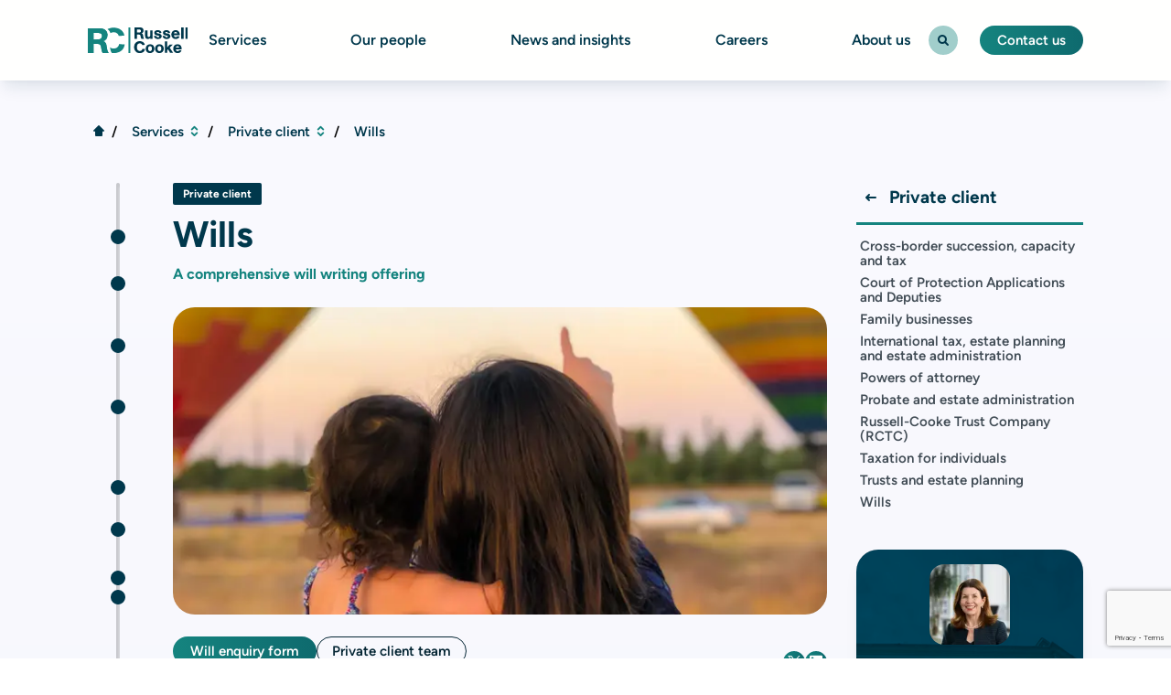

--- FILE ---
content_type: text/html; charset=utf-8
request_url: https://www.russell-cooke.co.uk/services/private-client/wills
body_size: 23813
content:


<!DOCTYPE html>
<html lang="en">

<head>
    
    

<title>Will Writing Solicitors | Wills &amp; Estate Planning | London</title>
<meta name="description" content="Trusted wills solicitors offering professional will writing and estate planning services. Get expert legal advice to secure your assets and protect your family." />
<link rel="canonical" href="https://www.russell-cooke.co.uk/services/private-client/wills" />
<meta name="robots" content="INDEX, FOLLOW" />

<meta property="og:title" content="Will Writing Solicitors | Wills &amp; Estate Planning | London" />
<meta property="og:url" content="https://www.russell-cooke.co.uk/services/private-client/wills" />
<meta property="og:site_name" content="Russell-Cooke" />
<meta property="og:description" content="Trusted wills solicitors offering professional will writing and estate planning services. Get expert legal advice to secure your assets and protect your family." />

    <meta property="og:image" content="/media/aq3cbwlz/wills-solicitors.jpg" />




    <meta name="twitter:title" content="Will Writing Solicitors | Wills &amp; Estate Planning | London">
    <meta name="twitter:description" content="Trusted wills solicitors offering professional will writing and estate planning services. Get expert legal advice to secure your assets and protect your family.">
    <meta name="twitter:image" content="/media/aq3cbwlz/wills-solicitors.jpg">

    <meta charset="utf-8">
    <meta name="viewport" content="width=device-width, initial-scale=1">
    <link rel="icon" type="image/png" sizes="32x32" href="/images/favicon.ico">
    
    <meta http-equiv="X-UA-Compatible" content="IE=edge" />
    <link rel="stylesheet" href="/css/main.css?v=oOQ4bV7mw7zc0TrhUeCxlhx6ntylo41mreB3BQRBnZY">
    

<!-- Google Tag Manager -->
<script>
    (function (w, d, s, l, i) {
        w[l] = w[l] || []; w[l].push({
            'gtm.start':
                new Date().getTime(), event: 'gtm.js'
        }); var f = d.getElementsByTagName(s)[0],
            j = d.createElement(s), dl = l != 'dataLayer' ? '&l=' + l : ''; j.async = true; j.src =
                'https://www.googletagmanager.com/gtm.js?id=' + i + dl; f.parentNode.insertBefore(j, f);
    })(window, document, 'script', 'dataLayer', 'GTM-MZL5CP');
</script>
<!-- End Google Tag Manager -->
    
    <script async="async" src="/App_Plugins/UmbracoForms/Assets/promise-polyfill/dist/polyfill.min.js?v=13.6.0" type="application/javascript"></script><script async="async" src="/App_Plugins/UmbracoForms/Assets/aspnet-client-validation/dist/aspnet-validation.min.js?v=13.6.0" type="application/javascript"></script>

    <!-- Cookies Info -->
    <script type="text/javascript" defer src="https://cc.cdn.civiccomputing.com/9/cookieControl-9.x.min.js"></script>
    <script>
        let isInIframe = false;
        try {
            isInIframe = window.self !== window.top;
        } catch (e) {
            isInIframe = true; 
        }

        const CURRENT_CONSENT_VERSION = 'v2';
        var config = {
            "apiKey": "36a18fd4b99cbed74245d9c69a0c565b6d453e25",
            "product": "PRO_MULTISITE",
            "sameSiteCookie": "Strict",
            "sameSiteValue": "Strict",
            "onLoad": function () {
                let insideIframe = false;
                try {
                    insideIframe = window.self !== window.top;
                } catch (e) {
                    insideIframe = true;
                }

                if (insideIframe) {
                    var parentDomain = document.referrer.split('/')[2];
                    CookieControl.config.domain = parentDomain;
                }
            },
            "reloadOnConsent": "false",
            "optionalCookies": [{
                "name": "analytics",
                "label": "Analytical Cookies",
                "description": "Analytical cookies help us to improve our website by collecting and reporting information on its usage.",
                "cookies": [],
                "onAccept": "function () {}",
                "onRevoke": "function () {}",
                "lawfulBasis": "legitimate interest",
            }, {
                "name": "marketing",
                "label": "Marketing Cookies",
                "necessaryCookies": ['ASP.NET_SessionId', 'XSRF-TOKEN', 'XSRF-V', '__RequestVerificationToken', '__zlcmid', 'UMB*'],
                "description": "We use marketing cookies to help us improve the relevancy of advertising campaigns you receive.",
                "cookies": [],
                "onAccept": "function () {}",
                "onRevoke": "function () {}",
                "lawfulBasis": "legitimate interest",
            }],
            "wrapInnerHTML": true,
            "setInnerHTML": true,
            "text": {
                "notifyTitle": "<h3>This site uses cookies to store information on your computer.</h3>"
            }
        };

        window.addEventListener("DOMContentLoaded", function() {
            if (!isInIframe && typeof CookieControl !== "undefined") {
                CookieControl.load(config);
                CookieControl.toggleCategory(0);
            }
        });
    </script>
</head>

<body class="">
    <a href="#main" class="skip-to-main-content-link">Skip to main content</a>
    
    


<div class="site-header__wrapper ">
    <div class="container">
        <header class="site-header ">
            <div class="site-header__main-wrapper">

                    <a href="/" class="site-header__logo">
                        

    <img alt="Rc Logo Dark" src="/media/01beo5mn/rc-logo-dark.svg" height="40" width="155" class="site-header__logo-image">

                    </a>

                    <div class="site-header__primary-nav">

                                    <div class="site-header__dropdown site-header__dropdown--meganav">
                                        <a href="/services"
                                           class="parent-title site-header__link"
                                           tabindex="0"
                                           rel="follow">
                                            Services
                                        </a>
                                        <div class="site-header__dropdown-content">
                                            <div class="site-header__dropdown-wrapper">
                                                    <!-- First-level -->
                                                    <ul class="site-header__dropdown-list">
                                                        <li class="site-header__dropdown-list-item">
                                                            <a href="/services/charity-law-and-not-for-profit-law" class="site-header__dropdown-list-link" tabindex="-1" rel="follow">
                                                                Charity law and not for profit law
                                                            </a>

                                                                <!-- Second level -->
                                                                <div class="site-header__dropdown-list--secondary">
                                                                    <!-- Second level - Column. -->
                                                                    <ul class="site-header__dropdown-list--secondary-list">


                                                                            <li class="site-header__dropdown-list-item">
                                                                                <a href="/services/charity-law-and-not-for-profit-law/charity-constitutions-and-governing-documents" class="site-header__dropdown-list-link" tabindex="-1">
                                                                                    Charity constitutions and governing documents
                                                                                </a>
                                                                            </li>
                                                                            <li class="site-header__dropdown-list-item">
                                                                                <a href="/services/charity-law-and-not-for-profit-law/charity-employment-law-safeguarding-and-personal-data" class="site-header__dropdown-list-link" tabindex="-1">
                                                                                    Charity employment law, safeguarding and personal data
                                                                                </a>
                                                                            </li>
                                                                            <li class="site-header__dropdown-list-item">
                                                                                <a href="/services/charity-law-and-not-for-profit-law/charity-governance-and-commercial" class="site-header__dropdown-list-link" tabindex="-1">
                                                                                    Charity governance and commercial
                                                                                </a>
                                                                            </li>
                                                                            <li class="site-header__dropdown-list-item">
                                                                                <a href="/services/charity-law-and-not-for-profit-law/charity-litigation" class="site-header__dropdown-list-link" tabindex="-1">
                                                                                    Charity litigation
                                                                                </a>
                                                                            </li>
                                                                            <li class="site-header__dropdown-list-item">
                                                                                <a href="/services/charity-law-and-not-for-profit-law/international-charities-and-nonprofits" class="site-header__dropdown-list-link" tabindex="-1">
                                                                                    International charities and nonprofits
                                                                                </a>
                                                                            </li>
                                                                            <li class="site-header__dropdown-list-item">
                                                                                <a href="/services/charity-law-and-not-for-profit-law/philanthropy-and-charitable-giving" class="site-header__dropdown-list-link" tabindex="-1">
                                                                                    Philanthropy and charitable giving
                                                                                </a>
                                                                            </li>
                                                                            <li class="site-header__dropdown-list-item">
                                                                                <a href="/services/charity-law-and-not-for-profit-law/property-for-charities" class="site-header__dropdown-list-link" tabindex="-1">
                                                                                    Property for charities
                                                                                </a>
                                                                            </li>
                                                                            <li class="site-header__dropdown-list-item">
                                                                                <a href="/services/charity-law-and-not-for-profit-law/schools-and-educational-charities" class="site-header__dropdown-list-link" tabindex="-1">
                                                                                    Schools and educational charities
                                                                                </a>
                                                                            </li>
                                                                            <li class="site-header__dropdown-list-item">
                                                                                <a href="/services/charity-law-and-not-for-profit-law/setting-up-a-charity-and-registration" class="site-header__dropdown-list-link" tabindex="-1">
                                                                                    Setting up a charity and registration
                                                                                </a>
                                                                            </li>
                                                                    </ul>

                                                                    <a href="/services/charity-law-and-not-for-profit-law"
                                                                       class="site-header__dropdown-list--secondary-all btn btn-pill btn-secondary btn-small"
                                                                       tabindex="-1"
                                                                       rel="follow">
                                                                        Charity law and not for profit law
                                                                        <i class="icon-ic16-arrow-right btn-icon--right"></i>
                                                                    </a>
                                                                </div>
                                                        </li>
                                                        <li class="site-header__dropdown-list-item">
                                                            <a href="/services/corporate-and-commercial-law" class="site-header__dropdown-list-link" tabindex="-1" rel="follow">
                                                                Corporate and commercial law
                                                            </a>

                                                                <!-- Second level -->
                                                                <div class="site-header__dropdown-list--secondary">
                                                                    <!-- Second level - Column. -->
                                                                    <ul class="site-header__dropdown-list--secondary-list">


                                                                            <li class="site-header__dropdown-list-item">
                                                                                <a href="/services/corporate-and-commercial-law/buying-and-selling-businesses-or-companies" class="site-header__dropdown-list-link" tabindex="-1">
                                                                                    Buying and selling businesses or companies
                                                                                </a>
                                                                            </li>
                                                                            <li class="site-header__dropdown-list-item">
                                                                                <a href="/services/corporate-and-commercial-law/commercial-contracts-and-terms-of-business" class="site-header__dropdown-list-link" tabindex="-1">
                                                                                    Commercial contracts and terms of business
                                                                                </a>
                                                                            </li>
                                                                            <li class="site-header__dropdown-list-item">
                                                                                <a href="/services/corporate-and-commercial-law/company-law-and-corporate-governance" class="site-header__dropdown-list-link" tabindex="-1">
                                                                                    Company law and corporate governance
                                                                                </a>
                                                                            </li>
                                                                            <li class="site-header__dropdown-list-item">
                                                                                <a href="/services/corporate-and-commercial-law/data-gdpr-confidentiality-information" class="site-header__dropdown-list-link" tabindex="-1">
                                                                                    Data GDPR confidentiality information
                                                                                </a>
                                                                            </li>
                                                                            <li class="site-header__dropdown-list-item">
                                                                                <a href="/services/corporate-and-commercial-law/equity-fundraising-borrowing-and-lending" class="site-header__dropdown-list-link" tabindex="-1">
                                                                                    Equity fundraising borrowing and lending
                                                                                </a>
                                                                            </li>
                                                                            <li class="site-header__dropdown-list-item">
                                                                                <a href="/services/corporate-and-commercial-law/intellectual-property-registration-and-protection" class="site-header__dropdown-list-link" tabindex="-1">
                                                                                    Intellectual property registration and protection
                                                                                </a>
                                                                            </li>
                                                                            <li class="site-header__dropdown-list-item">
                                                                                <a href="/services/corporate-and-commercial-law/international-businesses" class="site-header__dropdown-list-link" tabindex="-1">
                                                                                    International businesses
                                                                                </a>
                                                                            </li>
                                                                            <li class="site-header__dropdown-list-item">
                                                                                <a href="/services/corporate-and-commercial-law/notarial-services" class="site-header__dropdown-list-link" tabindex="-1">
                                                                                    Notarial services
                                                                                </a>
                                                                            </li>
                                                                            <li class="site-header__dropdown-list-item">
                                                                                <a href="/services/corporate-and-commercial-law/share-options" class="site-header__dropdown-list-link" tabindex="-1">
                                                                                    Share options
                                                                                </a>
                                                                            </li>
                                                                            <li class="site-header__dropdown-list-item">
                                                                                <a href="/services/corporate-and-commercial-law/shareholder-partnership-joint-venture-agreements" class="site-header__dropdown-list-link" tabindex="-1">
                                                                                    Shareholder partnership joint venture agreements
                                                                                </a>
                                                                            </li>
                                                                    </ul>

                                                                    <a href="/services/corporate-and-commercial-law"
                                                                       class="site-header__dropdown-list--secondary-all btn btn-pill btn-secondary btn-small"
                                                                       tabindex="-1"
                                                                       rel="follow">
                                                                        Corporate and commercial law
                                                                        <i class="icon-ic16-arrow-right btn-icon--right"></i>
                                                                    </a>
                                                                </div>
                                                        </li>
                                                        <li class="site-header__dropdown-list-item">
                                                            <a href="/services/criminal-and-financial-crime" class="site-header__dropdown-list-link" tabindex="-1" rel="follow">
                                                                Criminal and financial crime
                                                            </a>

                                                                <!-- Second level -->
                                                                <div class="site-header__dropdown-list--secondary">
                                                                    <!-- Second level - Column. -->
                                                                    <ul class="site-header__dropdown-list--secondary-list">


                                                                            <li class="site-header__dropdown-list-item">
                                                                                <a href="/services/criminal-and-financial-crime/extradition-and-international-law" class="site-header__dropdown-list-link" tabindex="-1">
                                                                                    Extradition and international law
                                                                                </a>
                                                                            </li>
                                                                            <li class="site-header__dropdown-list-item">
                                                                                <a href="/services/criminal-and-financial-crime/financial-crime-investigations-and-litigation" class="site-header__dropdown-list-link" tabindex="-1">
                                                                                    Financial crime investigations and litigation
                                                                                </a>
                                                                            </li>
                                                                            <li class="site-header__dropdown-list-item">
                                                                                <a href="/services/criminal-and-financial-crime/health-and-safety-breaches" class="site-header__dropdown-list-link" tabindex="-1">
                                                                                    Health and safety breaches
                                                                                </a>
                                                                            </li>
                                                                            <li class="site-header__dropdown-list-item">
                                                                                <a href="/services/criminal-and-financial-crime/serious-criminal-investigations-and-prosecutions" class="site-header__dropdown-list-link" tabindex="-1">
                                                                                    Serious criminal investigations and prosecutions
                                                                                </a>
                                                                            </li>
                                                                    </ul>

                                                                    <a href="/services/criminal-and-financial-crime"
                                                                       class="site-header__dropdown-list--secondary-all btn btn-pill btn-secondary btn-small"
                                                                       tabindex="-1"
                                                                       rel="follow">
                                                                        Criminal and financial crime
                                                                        <i class="icon-ic16-arrow-right btn-icon--right"></i>
                                                                    </a>
                                                                </div>
                                                        </li>
                                                        <li class="site-header__dropdown-list-item">
                                                            <a href="/services/dispute-resolution" class="site-header__dropdown-list-link" tabindex="-1" rel="follow">
                                                                Dispute resolution
                                                            </a>

                                                                <!-- Second level -->
                                                                <div class="site-header__dropdown-list--secondary">
                                                                    <!-- Second level - Column. -->
                                                                    <ul class="site-header__dropdown-list--secondary-list">


                                                                            <li class="site-header__dropdown-list-item">
                                                                                <a href="/services/dispute-resolution/alternative-dispute-resolution" class="site-header__dropdown-list-link" tabindex="-1">
                                                                                    Alternative dispute resolution
                                                                                </a>
                                                                            </li>
                                                                            <li class="site-header__dropdown-list-item">
                                                                                <a href="/services/dispute-resolution/banking-and-financial-disputes" class="site-header__dropdown-list-link" tabindex="-1">
                                                                                    Banking and financial disputes
                                                                                </a>
                                                                            </li>
                                                                            <li class="site-header__dropdown-list-item">
                                                                                <a href="/services/dispute-resolution/civil-disputes" class="site-header__dropdown-list-link" tabindex="-1">
                                                                                    Civil disputes
                                                                                </a>
                                                                            </li>
                                                                            <li class="site-header__dropdown-list-item">
                                                                                <a href="/services/dispute-resolution/commercial-contractual-disputes" class="site-header__dropdown-list-link" tabindex="-1">
                                                                                    Commercial contractual disputes
                                                                                </a>
                                                                            </li>
                                                                            <li class="site-header__dropdown-list-item">
                                                                                <a href="/services/dispute-resolution/commercial-corporate-disputes" class="site-header__dropdown-list-link" tabindex="-1">
                                                                                    Commercial corporate disputes
                                                                                </a>
                                                                            </li>
                                                                            <li class="site-header__dropdown-list-item">
                                                                                <a href="/services/dispute-resolution/commercial-litigation" class="site-header__dropdown-list-link" tabindex="-1">
                                                                                    Commercial litigation
                                                                                </a>
                                                                            </li>
                                                                            <li class="site-header__dropdown-list-item">
                                                                                <a href="/services/dispute-resolution/construction-disputes" class="site-header__dropdown-list-link" tabindex="-1">
                                                                                    Construction disputes
                                                                                </a>
                                                                            </li>
                                                                            <li class="site-header__dropdown-list-item">
                                                                                <a href="/services/dispute-resolution/fraud-and-asset-tracing" class="site-header__dropdown-list-link" tabindex="-1">
                                                                                    Fraud and asset tracing
                                                                                </a>
                                                                            </li>
                                                                            <li class="site-header__dropdown-list-item">
                                                                                <a href="/services/dispute-resolution/in-house-service" class="site-header__dropdown-list-link" tabindex="-1">
                                                                                    In-house service
                                                                                </a>
                                                                            </li>
                                                                            <li class="site-header__dropdown-list-item">
                                                                                <a href="/services/dispute-resolution/insurance-disputes" class="site-header__dropdown-list-link" tabindex="-1">
                                                                                    Insurance disputes
                                                                                </a>
                                                                            </li>
                                                                            <li class="site-header__dropdown-list-item">
                                                                                <a href="/services/dispute-resolution/intellectual-property-enforcement-and-dispute-resolution" class="site-header__dropdown-list-link" tabindex="-1">
                                                                                    Intellectual property enforcement and dispute resolution
                                                                                </a>
                                                                            </li>
                                                                            <li class="site-header__dropdown-list-item">
                                                                                <a href="/services/dispute-resolution/professional-negligence" class="site-header__dropdown-list-link" tabindex="-1">
                                                                                    Professional negligence
                                                                                </a>
                                                                            </li>
                                                                            <li class="site-header__dropdown-list-item">
                                                                                <a href="/services/dispute-resolution/reputation-management" class="site-header__dropdown-list-link" tabindex="-1">
                                                                                    Reputation management
                                                                                </a>
                                                                            </li>
                                                                    </ul>

                                                                    <a href="/services/dispute-resolution"
                                                                       class="site-header__dropdown-list--secondary-all btn btn-pill btn-secondary btn-small"
                                                                       tabindex="-1"
                                                                       rel="follow">
                                                                        Dispute resolution
                                                                        <i class="icon-ic16-arrow-right btn-icon--right"></i>
                                                                    </a>
                                                                </div>
                                                        </li>
                                                        <li class="site-header__dropdown-list-item">
                                                            <a href="/services/education-law" class="site-header__dropdown-list-link" tabindex="-1" rel="follow">
                                                                Education law
                                                            </a>

                                                                <!-- Second level -->
                                                                <div class="site-header__dropdown-list--secondary">
                                                                    <!-- Second level - Column. -->
                                                                    <ul class="site-header__dropdown-list--secondary-list">


                                                                            <li class="site-header__dropdown-list-item">
                                                                                <a href="/services/education-law/disputes-with-independent-and-state-funded-schools" class="site-header__dropdown-list-link" tabindex="-1">
                                                                                    Disputes with independent and state-funded schools
                                                                                </a>
                                                                            </li>
                                                                            <li class="site-header__dropdown-list-item">
                                                                                <a href="/services/education-law/disputes-with-local-authorities" class="site-header__dropdown-list-link" tabindex="-1">
                                                                                    Disputes with local authorities
                                                                                </a>
                                                                            </li>
                                                                            <li class="site-header__dropdown-list-item">
                                                                                <a href="/services/education-law/equality-act-claims-disability-discrimination-in-schools" class="site-header__dropdown-list-link" tabindex="-1">
                                                                                    Equality Act claims&#x2014;disability discrimination in schools
                                                                                </a>
                                                                            </li>
                                                                            <li class="site-header__dropdown-list-item">
                                                                                <a href="/services/education-law/school-admission-and-exclusion-appeals" class="site-header__dropdown-list-link" tabindex="-1">
                                                                                    School admission and exclusion appeals
                                                                                </a>
                                                                            </li>
                                                                            <li class="site-header__dropdown-list-item">
                                                                                <a href="/services/education-law/special-educational-needs-and-disability-discrimination-in-schools" class="site-header__dropdown-list-link" tabindex="-1">
                                                                                    Special educational needs and disability discrimination in schools
                                                                                </a>
                                                                            </li>
                                                                    </ul>

                                                                    <a href="/services/education-law"
                                                                       class="site-header__dropdown-list--secondary-all btn btn-pill btn-secondary btn-small"
                                                                       tabindex="-1"
                                                                       rel="follow">
                                                                        Education law
                                                                        <i class="icon-ic16-arrow-right btn-icon--right"></i>
                                                                    </a>
                                                                </div>
                                                        </li>
                                                        <li class="site-header__dropdown-list-item">
                                                            <a href="/services/employment-law" class="site-header__dropdown-list-link" tabindex="-1" rel="follow">
                                                                Employment law
                                                            </a>

                                                                <!-- Second level -->
                                                                <div class="site-header__dropdown-list--secondary">
                                                                    <!-- Second level - Column. -->
                                                                    <ul class="site-header__dropdown-list--secondary-list">


                                                                            <li class="site-header__dropdown-list-item">
                                                                                <a href="/services/employment-law/contracts-and-entitlements-for-individuals" class="site-header__dropdown-list-link" tabindex="-1">
                                                                                    Contracts and entitlements for individuals
                                                                                </a>
                                                                            </li>
                                                                            <li class="site-header__dropdown-list-item">
                                                                                <a href="/services/employment-law/discrimination-and-whistleblowing-for-businesses" class="site-header__dropdown-list-link" tabindex="-1">
                                                                                    Discrimination and whistleblowing for businesses
                                                                                </a>
                                                                            </li>
                                                                            <li class="site-header__dropdown-list-item">
                                                                                <a href="/services/employment-law/discrimination-and-whistleblowing-for-individuals-businesses" class="site-header__dropdown-list-link" tabindex="-1">
                                                                                    Discrimination and whistleblowing for individuals &amp; businesses
                                                                                </a>
                                                                            </li>
                                                                            <li class="site-header__dropdown-list-item">
                                                                                <a href="/services/employment-law/employment-issues-for-businesses" class="site-header__dropdown-list-link" tabindex="-1">
                                                                                    Employment issues for businesses
                                                                                </a>
                                                                            </li>
                                                                            <li class="site-header__dropdown-list-item">
                                                                                <a href="/services/employment-law/employment-policies-procedures-and-contracts-for-businesses" class="site-header__dropdown-list-link" tabindex="-1">
                                                                                    Employment policies procedures and contracts for businesses
                                                                                </a>
                                                                            </li>
                                                                            <li class="site-header__dropdown-list-item">
                                                                                <a href="/services/employment-law/general-employment-disputes-for-individuals" class="site-header__dropdown-list-link" tabindex="-1">
                                                                                    General employment disputes for individuals
                                                                                </a>
                                                                            </li>
                                                                            <li class="site-header__dropdown-list-item">
                                                                                <a href="/services/employment-law/settlement-agreements-for-individuals" class="site-header__dropdown-list-link" tabindex="-1">
                                                                                    Settlement agreements for individuals
                                                                                </a>
                                                                            </li>
                                                                            <li class="site-header__dropdown-list-item">
                                                                                <a href="/services/employment-law/terminating-employment-for-businesses" class="site-header__dropdown-list-link" tabindex="-1">
                                                                                    Terminating employment for businesses
                                                                                </a>
                                                                            </li>
                                                                            <li class="site-header__dropdown-list-item">
                                                                                <a href="/services/employment-law/transactional-support-and-tupe-for-businesses" class="site-header__dropdown-list-link" tabindex="-1">
                                                                                    Transactional support and TUPE for businesses
                                                                                </a>
                                                                            </li>
                                                                            <li class="site-header__dropdown-list-item">
                                                                                <a href="/services/employment-law/wrongful-and-unfair-dismissal-businesses" class="site-header__dropdown-list-link" tabindex="-1">
                                                                                    Wrongful and unfair dismissal businesses
                                                                                </a>
                                                                            </li>
                                                                            <li class="site-header__dropdown-list-item">
                                                                                <a href="/services/employment-law/wrongful-and-unfair-dismissal-individuals" class="site-header__dropdown-list-link" tabindex="-1">
                                                                                    Wrongful and unfair dismissal individuals
                                                                                </a>
                                                                            </li>
                                                                    </ul>

                                                                    <a href="/services/employment-law"
                                                                       class="site-header__dropdown-list--secondary-all btn btn-pill btn-secondary btn-small"
                                                                       tabindex="-1"
                                                                       rel="follow">
                                                                        Employment law
                                                                        <i class="icon-ic16-arrow-right btn-icon--right"></i>
                                                                    </a>
                                                                </div>
                                                        </li>
                                                        <li class="site-header__dropdown-list-item">
                                                            <a href="/services/family-and-children" class="site-header__dropdown-list-link" tabindex="-1" rel="follow">
                                                                Family and children
                                                            </a>

                                                                <!-- Second level -->
                                                                <div class="site-header__dropdown-list--secondary">
                                                                    <!-- Second level - Column. -->
                                                                    <ul class="site-header__dropdown-list--secondary-list">


                                                                            <li class="site-header__dropdown-list-item">
                                                                                <a href="/services/family-and-children/building-families-legal-advice" class="site-header__dropdown-list-link" tabindex="-1">
                                                                                    Building families&#x2014;legal advice
                                                                                </a>
                                                                            </li>
                                                                            <li class="site-header__dropdown-list-item">
                                                                                <a href="/services/family-and-children/children-law" class="site-header__dropdown-list-link" tabindex="-1">
                                                                                    Children law
                                                                                </a>
                                                                            </li>
                                                                            <li class="site-header__dropdown-list-item">
                                                                                <a href="/services/family-and-children/ending-relationships" class="site-header__dropdown-list-link" tabindex="-1">
                                                                                    Ending relationships
                                                                                </a>
                                                                            </li>
                                                                            <li class="site-header__dropdown-list-item">
                                                                                <a href="/services/family-and-children/planning-your-future" class="site-header__dropdown-list-link" tabindex="-1">
                                                                                    Planning your future
                                                                                </a>
                                                                            </li>
                                                                            <li class="site-header__dropdown-list-item">
                                                                                <a href="/services/family-and-children/relationship-advice-separation-guidance" class="site-header__dropdown-list-link" tabindex="-1">
                                                                                    Relationship advice&#x2014;separation guidance
                                                                                </a>
                                                                            </li>
                                                                            <li class="site-header__dropdown-list-item">
                                                                                <a href="/services/family-and-children/domestic-abuse-support-resources" class="site-header__dropdown-list-link" tabindex="-1">
                                                                                    Domestic abuse support resources
                                                                                </a>
                                                                            </li>
                                                                            <li class="site-header__dropdown-list-item">
                                                                                <a href="/services/family-and-children/out-of-court-options" class="site-header__dropdown-list-link" tabindex="-1">
                                                                                    Out of Court Options
                                                                                </a>
                                                                            </li>
                                                                    </ul>

                                                                    <a href="/services/family-and-children"
                                                                       class="site-header__dropdown-list--secondary-all btn btn-pill btn-secondary btn-small"
                                                                       tabindex="-1"
                                                                       rel="follow">
                                                                        Family and children
                                                                        <i class="icon-ic16-arrow-right btn-icon--right"></i>
                                                                    </a>
                                                                </div>
                                                        </li>
                                                        <li class="site-header__dropdown-list-item">
                                                            <a href="/services/french-law" class="site-header__dropdown-list-link" tabindex="-1" rel="follow">
                                                                French law
                                                            </a>

                                                                <!-- Second level -->
                                                                <div class="site-header__dropdown-list--secondary">
                                                                    <!-- Second level - Column. -->
                                                                    <ul class="site-header__dropdown-list--secondary-list">


                                                                            <li class="site-header__dropdown-list-item">
                                                                                <a href="/services/french-law/french-administration-of-estates" class="site-header__dropdown-list-link" tabindex="-1">
                                                                                    French administration of estates
                                                                                </a>
                                                                            </li>
                                                                            <li class="site-header__dropdown-list-item">
                                                                                <a href="/services/french-law/french-cross-border-tax-advice" class="site-header__dropdown-list-link" tabindex="-1">
                                                                                    French cross-border tax advice
                                                                                </a>
                                                                            </li>
                                                                            <li class="site-header__dropdown-list-item">
                                                                                <a href="/services/french-law/french-estate-planning-and-wills" class="site-header__dropdown-list-link" tabindex="-1">
                                                                                    French estate planning and wills
                                                                                </a>
                                                                            </li>
                                                                            <li class="site-header__dropdown-list-item">
                                                                                <a href="/services/french-law/french-property-law" class="site-header__dropdown-list-link" tabindex="-1">
                                                                                    French property law
                                                                                </a>
                                                                            </li>
                                                                            <li class="site-header__dropdown-list-item">
                                                                                <a href="/services/french-law/droit-international-prive-planification-successorale-successions" class="site-header__dropdown-list-link" tabindex="-1">
                                                                                    Droit International Prive, planification successorale, successions
                                                                                </a>
                                                                            </li>
                                                                    </ul>

                                                                    <a href="/services/french-law"
                                                                       class="site-header__dropdown-list--secondary-all btn btn-pill btn-secondary btn-small"
                                                                       tabindex="-1"
                                                                       rel="follow">
                                                                        French law
                                                                        <i class="icon-ic16-arrow-right btn-icon--right"></i>
                                                                    </a>
                                                                </div>
                                                        </li>
                                                        <li class="site-header__dropdown-list-item">
                                                            <a href="/services/immigration-law" class="site-header__dropdown-list-link" tabindex="-1" rel="follow">
                                                                Immigration law
                                                            </a>

                                                                <!-- Second level -->
                                                                <div class="site-header__dropdown-list--secondary">
                                                                    <!-- Second level - Column. -->
                                                                    <ul class="site-header__dropdown-list--secondary-list">


                                                                            <li class="site-header__dropdown-list-item">
                                                                                <a href="/services/immigration-law/sponsor-licence-advice" class="site-header__dropdown-list-link" tabindex="-1">
                                                                                    Sponsor licence advice
                                                                                </a>
                                                                            </li>
                                                                            <li class="site-header__dropdown-list-item">
                                                                                <a href="/services/immigration-law/uk-immigration-law-advice-for-businesses" class="site-header__dropdown-list-link" tabindex="-1">
                                                                                    UK immigration law advice for businesses
                                                                                </a>
                                                                            </li>
                                                                            <li class="site-header__dropdown-list-item">
                                                                                <a href="/services/immigration-law/uk-immigration-law-advice-for-families-and-dependants" class="site-header__dropdown-list-link" tabindex="-1">
                                                                                    UK immigration law advice for families and dependants
                                                                                </a>
                                                                            </li>
                                                                    </ul>

                                                                    <a href="/services/immigration-law"
                                                                       class="site-header__dropdown-list--secondary-all btn btn-pill btn-secondary btn-small"
                                                                       tabindex="-1"
                                                                       rel="follow">
                                                                        Immigration law
                                                                        <i class="icon-ic16-arrow-right btn-icon--right"></i>
                                                                    </a>
                                                                </div>
                                                        </li>
                                                        <li class="site-header__dropdown-list-item">
                                                            <a href="/services/italian-law" class="site-header__dropdown-list-link" tabindex="-1" rel="follow">
                                                                Italian law
                                                            </a>

                                                                <!-- Second level -->
                                                                <div class="site-header__dropdown-list--secondary">
                                                                    <!-- Second level - Column. -->
                                                                    <ul class="site-header__dropdown-list--secondary-list">


                                                                            <li class="site-header__dropdown-list-item">
                                                                                <a href="/services/italian-law/diritto-internazionale-privato-pianificazione-successoria-testamenti-e-successioni" class="site-header__dropdown-list-link" tabindex="-1">
                                                                                    Diritto Internazionale Privato, Pianificazione Successoria, Testamenti e Successioni
                                                                                </a>
                                                                            </li>
                                                                            <li class="site-header__dropdown-list-item">
                                                                                <a href="/services/italian-law/italian-administration-of-estates" class="site-header__dropdown-list-link" tabindex="-1">
                                                                                    Italian administration of estates
                                                                                </a>
                                                                            </li>
                                                                            <li class="site-header__dropdown-list-item">
                                                                                <a href="/services/italian-law/italian-property-law" class="site-header__dropdown-list-link" tabindex="-1">
                                                                                    Italian property law
                                                                                </a>
                                                                            </li>
                                                                            <li class="site-header__dropdown-list-item">
                                                                                <a href="/services/italian-law/italian-wills-and-estate-planning" class="site-header__dropdown-list-link" tabindex="-1">
                                                                                    Italian wills and estate planning
                                                                                </a>
                                                                            </li>
                                                                    </ul>

                                                                    <a href="/services/italian-law"
                                                                       class="site-header__dropdown-list--secondary-all btn btn-pill btn-secondary btn-small"
                                                                       tabindex="-1"
                                                                       rel="follow">
                                                                        Italian law
                                                                        <i class="icon-ic16-arrow-right btn-icon--right"></i>
                                                                    </a>
                                                                </div>
                                                        </li>
                                                        <li class="site-header__dropdown-list-item">
                                                            <a href="/services/medical-negligence" class="site-header__dropdown-list-link" tabindex="-1" rel="follow">
                                                                Medical negligence
                                                            </a>

                                                                <!-- Second level -->
                                                                <div class="site-header__dropdown-list--secondary">
                                                                    <!-- Second level - Column. -->
                                                                    <ul class="site-header__dropdown-list--secondary-list">


                                                                            <li class="site-header__dropdown-list-item">
                                                                                <a href="/services/medical-negligence/birth-injury-cerebral-palsy-and-maternal-damage-claims" class="site-header__dropdown-list-link" tabindex="-1">
                                                                                    Birth injury, cerebral palsy and maternal damage claims
                                                                                </a>
                                                                            </li>
                                                                            <li class="site-header__dropdown-list-item">
                                                                                <a href="/services/medical-negligence/infectious-diseases-and-sepsis-claims" class="site-header__dropdown-list-link" tabindex="-1">
                                                                                    Infectious diseases and sepsis claims
                                                                                </a>
                                                                            </li>
                                                                            <li class="site-header__dropdown-list-item">
                                                                                <a href="/services/medical-negligence/misdiagnosis-and-delayed-diagnosis-claims" class="site-header__dropdown-list-link" tabindex="-1">
                                                                                    Misdiagnosis and delayed diagnosis claims
                                                                                </a>
                                                                            </li>
                                                                            <li class="site-header__dropdown-list-item">
                                                                                <a href="/services/medical-negligence/surgical-claims" class="site-header__dropdown-list-link" tabindex="-1">
                                                                                    Surgical claims
                                                                                </a>
                                                                            </li>
                                                                    </ul>

                                                                    <a href="/services/medical-negligence"
                                                                       class="site-header__dropdown-list--secondary-all btn btn-pill btn-secondary btn-small"
                                                                       tabindex="-1"
                                                                       rel="follow">
                                                                        Medical negligence
                                                                        <i class="icon-ic16-arrow-right btn-icon--right"></i>
                                                                    </a>
                                                                </div>
                                                        </li>
                                                        <li class="site-header__dropdown-list-item">
                                                            <a href="/services/personal-injury-law" class="site-header__dropdown-list-link" tabindex="-1" rel="follow">
                                                                Personal injury law
                                                            </a>

                                                                <!-- Second level -->
                                                                <div class="site-header__dropdown-list--secondary">
                                                                    <!-- Second level - Column. -->
                                                                    <ul class="site-header__dropdown-list--secondary-list">


                                                                            <li class="site-header__dropdown-list-item">
                                                                                <a href="/services/personal-injury-law/amputation-injury-claims" class="site-header__dropdown-list-link" tabindex="-1">
                                                                                    Amputation injury claims
                                                                                </a>
                                                                            </li>
                                                                            <li class="site-header__dropdown-list-item">
                                                                                <a href="/services/personal-injury-law/brain-injury-claims" class="site-header__dropdown-list-link" tabindex="-1">
                                                                                    Brain injury claims
                                                                                </a>
                                                                            </li>
                                                                            <li class="site-header__dropdown-list-item">
                                                                                <a href="/services/personal-injury-law/criminal-injuries-compensation-authority-cica-claims" class="site-header__dropdown-list-link" tabindex="-1">
                                                                                    Criminal Injuries Compensation Authority (CICA) claims
                                                                                </a>
                                                                            </li>
                                                                            <li class="site-header__dropdown-list-item">
                                                                                <a href="/services/personal-injury-law/fatal-claims-and-inquests" class="site-header__dropdown-list-link" tabindex="-1">
                                                                                    Fatal claims and inquests
                                                                                </a>
                                                                            </li>
                                                                            <li class="site-header__dropdown-list-item">
                                                                                <a href="/services/personal-injury-law/multi-trauma-claims" class="site-header__dropdown-list-link" tabindex="-1">
                                                                                    Multi-trauma claims
                                                                                </a>
                                                                            </li>
                                                                            <li class="site-header__dropdown-list-item">
                                                                                <a href="/services/personal-injury-law/spinal-cord-injury-compensation-claims" class="site-header__dropdown-list-link" tabindex="-1">
                                                                                    Spinal cord injury compensation claims
                                                                                </a>
                                                                            </li>
                                                                    </ul>

                                                                    <a href="/services/personal-injury-law"
                                                                       class="site-header__dropdown-list--secondary-all btn btn-pill btn-secondary btn-small"
                                                                       tabindex="-1"
                                                                       rel="follow">
                                                                        Personal injury law
                                                                        <i class="icon-ic16-arrow-right btn-icon--right"></i>
                                                                    </a>
                                                                </div>
                                                        </li>
                                                        <li class="site-header__dropdown-list-item">
                                                            <a href="/services/private-client" class="site-header__dropdown-list-link" tabindex="-1" rel="follow">
                                                                Private client
                                                            </a>

                                                                <!-- Second level -->
                                                                <div class="site-header__dropdown-list--secondary">
                                                                    <!-- Second level - Column. -->
                                                                    <ul class="site-header__dropdown-list--secondary-list">


                                                                            <li class="site-header__dropdown-list-item">
                                                                                <a href="/services/private-client/cross-border-succession-capacity-and-tax" class="site-header__dropdown-list-link" tabindex="-1">
                                                                                    Cross-border succession capacity and tax
                                                                                </a>
                                                                            </li>
                                                                            <li class="site-header__dropdown-list-item">
                                                                                <a href="/services/private-client/court-of-protection-applications-and-deputies" class="site-header__dropdown-list-link" tabindex="-1">
                                                                                    Court of protection applications and deputies
                                                                                </a>
                                                                            </li>
                                                                            <li class="site-header__dropdown-list-item">
                                                                                <a href="/services/private-client/family-businesses" class="site-header__dropdown-list-link" tabindex="-1">
                                                                                    Family businesses
                                                                                </a>
                                                                            </li>
                                                                            <li class="site-header__dropdown-list-item">
                                                                                <a href="/services/private-client/international-tax-estate-planning-and-estate-administration" class="site-header__dropdown-list-link" tabindex="-1">
                                                                                    International tax estate planning and estate administration
                                                                                </a>
                                                                            </li>
                                                                            <li class="site-header__dropdown-list-item">
                                                                                <a href="/services/private-client/powers-of-attorney" class="site-header__dropdown-list-link" tabindex="-1">
                                                                                    Powers of attorney
                                                                                </a>
                                                                            </li>
                                                                            <li class="site-header__dropdown-list-item">
                                                                                <a href="/services/private-client/probate-and-estate-administration" class="site-header__dropdown-list-link" tabindex="-1">
                                                                                    Probate and estate administration
                                                                                </a>
                                                                            </li>
                                                                            <li class="site-header__dropdown-list-item">
                                                                                <a href="/services/private-client/russell-cooke-trust-company" class="site-header__dropdown-list-link" tabindex="-1">
                                                                                    Russell-Cooke Trust Company
                                                                                </a>
                                                                            </li>
                                                                            <li class="site-header__dropdown-list-item">
                                                                                <a href="/services/private-client/taxation-for-individuals" class="site-header__dropdown-list-link" tabindex="-1">
                                                                                    Taxation for individuals
                                                                                </a>
                                                                            </li>
                                                                            <li class="site-header__dropdown-list-item">
                                                                                <a href="/services/private-client/trusts-and-estate-planning" class="site-header__dropdown-list-link" tabindex="-1">
                                                                                    Trusts and estate planning
                                                                                </a>
                                                                            </li>
                                                                            <li class="site-header__dropdown-list-item">
                                                                                <a href="/services/private-client/wills" class="site-header__dropdown-list-link" tabindex="-1">
                                                                                    Wills
                                                                                </a>
                                                                            </li>
                                                                    </ul>

                                                                    <a href="/services/private-client"
                                                                       class="site-header__dropdown-list--secondary-all btn btn-pill btn-secondary btn-small"
                                                                       tabindex="-1"
                                                                       rel="follow">
                                                                        Private client
                                                                        <i class="icon-ic16-arrow-right btn-icon--right"></i>
                                                                    </a>
                                                                </div>
                                                        </li>
                                                        <li class="site-header__dropdown-list-item">
                                                            <a href="/services/property-litigation" class="site-header__dropdown-list-link" tabindex="-1" rel="follow">
                                                                Property litigation
                                                            </a>

                                                                <!-- Second level -->
                                                                <div class="site-header__dropdown-list--secondary">
                                                                    <!-- Second level - Column. -->
                                                                    <ul class="site-header__dropdown-list--secondary-list">


                                                                            <li class="site-header__dropdown-list-item">
                                                                                <a href="/services/property-litigation/build-to-rent-and-the-private-rented-sector-disputes" class="site-header__dropdown-list-link" tabindex="-1">
                                                                                    Build-to-rent and the private rented sector disputes
                                                                                </a>
                                                                            </li>
                                                                            <li class="site-header__dropdown-list-item">
                                                                                <a href="/services/property-litigation/cladding-building-fire-safety" class="site-header__dropdown-list-link" tabindex="-1">
                                                                                    Cladding building &amp; fire safety
                                                                                </a>
                                                                            </li>
                                                                            <li class="site-header__dropdown-list-item">
                                                                                <a href="/services/property-litigation/commercial-lease-disputes" class="site-header__dropdown-list-link" tabindex="-1">
                                                                                    Commercial lease disputes
                                                                                </a>
                                                                            </li>
                                                                            <li class="site-header__dropdown-list-item">
                                                                                <a href="/services/property-litigation/housing-litigation" class="site-header__dropdown-list-link" tabindex="-1">
                                                                                    Housing litigation
                                                                                </a>
                                                                            </li>
                                                                            <li class="site-header__dropdown-list-item">
                                                                                <a href="/services/property-litigation/party-wall-and-neighbourly-matters-disputes" class="site-header__dropdown-list-link" tabindex="-1">
                                                                                    Party wall and neighbourly matters disputes
                                                                                </a>
                                                                            </li>
                                                                            <li class="site-header__dropdown-list-item">
                                                                                <a href="/services/property-litigation/real-estate-disputes" class="site-header__dropdown-list-link" tabindex="-1">
                                                                                    Real estate disputes
                                                                                </a>
                                                                            </li>
                                                                            <li class="site-header__dropdown-list-item">
                                                                                <a href="/services/property-litigation/residential-property-disputes" class="site-header__dropdown-list-link" tabindex="-1">
                                                                                    Residential property disputes
                                                                                </a>
                                                                            </li>
                                                                            <li class="site-header__dropdown-list-item">
                                                                                <a href="/services/property-litigation/telecoms-legal-advice" class="site-header__dropdown-list-link" tabindex="-1">
                                                                                    Telecoms legal advice
                                                                                </a>
                                                                            </li>
                                                                    </ul>

                                                                    <a href="/services/property-litigation"
                                                                       class="site-header__dropdown-list--secondary-all btn btn-pill btn-secondary btn-small"
                                                                       tabindex="-1"
                                                                       rel="follow">
                                                                        Property litigation
                                                                        <i class="icon-ic16-arrow-right btn-icon--right"></i>
                                                                    </a>
                                                                </div>
                                                        </li>
                                                        <li class="site-header__dropdown-list-item">
                                                            <a href="/services/real-estate-planning-and-construction" class="site-header__dropdown-list-link" tabindex="-1" rel="follow">
                                                                Real estate planning and construction
                                                            </a>

                                                                <!-- Second level -->
                                                                <div class="site-header__dropdown-list--secondary">
                                                                    <!-- Second level - Column. -->
                                                                    <ul class="site-header__dropdown-list--secondary-list">


                                                                            <li class="site-header__dropdown-list-item">
                                                                                <a href="/services/real-estate-planning-and-construction/commercial-development-and-construction" class="site-header__dropdown-list-link" tabindex="-1">
                                                                                    Commercial development and construction
                                                                                </a>
                                                                            </li>
                                                                            <li class="site-header__dropdown-list-item">
                                                                                <a href="/services/real-estate-planning-and-construction/corporate-occupier" class="site-header__dropdown-list-link" tabindex="-1">
                                                                                    Corporate occupier
                                                                                </a>
                                                                            </li>
                                                                            <li class="site-header__dropdown-list-item">
                                                                                <a href="/services/real-estate-planning-and-construction/corporate-real-estate" class="site-header__dropdown-list-link" tabindex="-1">
                                                                                    Corporate real estate
                                                                                </a>
                                                                            </li>
                                                                            <li class="site-header__dropdown-list-item">
                                                                                <a href="/services/real-estate-planning-and-construction/planning-for-businesses-and-individuals" class="site-header__dropdown-list-link" tabindex="-1">
                                                                                    Planning for businesses and individuals
                                                                                </a>
                                                                            </li>
                                                                            <li class="site-header__dropdown-list-item">
                                                                                <a href="/services/real-estate-planning-and-construction/real-estate-investment" class="site-header__dropdown-list-link" tabindex="-1">
                                                                                    Real estate investment
                                                                                </a>
                                                                            </li>
                                                                            <li class="site-header__dropdown-list-item">
                                                                                <a href="/services/real-estate-planning-and-construction/residents-freehold-and-management-companies" class="site-header__dropdown-list-link" tabindex="-1">
                                                                                    Residents freehold and management companies
                                                                                </a>
                                                                            </li>
                                                                    </ul>

                                                                    <a href="/services/real-estate-planning-and-construction"
                                                                       class="site-header__dropdown-list--secondary-all btn btn-pill btn-secondary btn-small"
                                                                       tabindex="-1"
                                                                       rel="follow">
                                                                        Real estate planning and construction
                                                                        <i class="icon-ic16-arrow-right btn-icon--right"></i>
                                                                    </a>
                                                                </div>
                                                        </li>
                                                        <li class="site-header__dropdown-list-item">
                                                            <a href="/services/regulation-and-public-law" class="site-header__dropdown-list-link" tabindex="-1" rel="follow">
                                                                Regulation and public law
                                                            </a>

                                                                <!-- Second level -->
                                                                <div class="site-header__dropdown-list--secondary">
                                                                    <!-- Second level - Column. -->
                                                                    <ul class="site-header__dropdown-list--secondary-list">


                                                                            <li class="site-header__dropdown-list-item">
                                                                                <a href="/services/regulation-and-public-law/disciplinary-proceedings" class="site-header__dropdown-list-link" tabindex="-1">
                                                                                    Disciplinary proceedings
                                                                                </a>
                                                                            </li>
                                                                            <li class="site-header__dropdown-list-item">
                                                                                <a href="/services/regulation-and-public-law/environmental-law" class="site-header__dropdown-list-link" tabindex="-1">
                                                                                    Environmental law
                                                                                </a>
                                                                            </li>
                                                                            <li class="site-header__dropdown-list-item">
                                                                                <a href="/services/regulation-and-public-law/equality-and-human-rights" class="site-header__dropdown-list-link" tabindex="-1">
                                                                                    Equality and human rights
                                                                                </a>
                                                                            </li>
                                                                            <li class="site-header__dropdown-list-item">
                                                                                <a href="/services/regulation-and-public-law/investigations-and-crisis-management" class="site-header__dropdown-list-link" tabindex="-1">
                                                                                    Investigations and crisis management
                                                                                </a>
                                                                            </li>
                                                                            <li class="site-header__dropdown-list-item">
                                                                                <a href="/services/regulation-and-public-law/judicial-review" class="site-header__dropdown-list-link" tabindex="-1">
                                                                                    Judicial review
                                                                                </a>
                                                                            </li>
                                                                            <li class="site-header__dropdown-list-item">
                                                                                <a href="/services/regulation-and-public-law/private-prosecutions-and-investigations" class="site-header__dropdown-list-link" tabindex="-1">
                                                                                    Private prosecutions and investigations
                                                                                </a>
                                                                            </li>
                                                                            <li class="site-header__dropdown-list-item">
                                                                                <a href="/services/regulation-and-public-law/public-inquiries" class="site-header__dropdown-list-link" tabindex="-1">
                                                                                    Public inquiries
                                                                                </a>
                                                                            </li>
                                                                            <li class="site-header__dropdown-list-item">
                                                                                <a href="/services/regulation-and-public-law/public-law" class="site-header__dropdown-list-link" tabindex="-1">
                                                                                    Public law
                                                                                </a>
                                                                            </li>
                                                                            <li class="site-header__dropdown-list-item">
                                                                                <a href="/services/regulation-and-public-law/regulators" class="site-header__dropdown-list-link" tabindex="-1">
                                                                                    Regulators
                                                                                </a>
                                                                            </li>
                                                                            <li class="site-header__dropdown-list-item">
                                                                                <a href="/services/regulation-and-public-law/regulatory-investigations" class="site-header__dropdown-list-link" tabindex="-1">
                                                                                    Regulatory investigations
                                                                                </a>
                                                                            </li>
                                                                    </ul>

                                                                    <a href="/services/regulation-and-public-law"
                                                                       class="site-header__dropdown-list--secondary-all btn btn-pill btn-secondary btn-small"
                                                                       tabindex="-1"
                                                                       rel="follow">
                                                                        Regulation and public law
                                                                        <i class="icon-ic16-arrow-right btn-icon--right"></i>
                                                                    </a>
                                                                </div>
                                                        </li>
                                                        <li class="site-header__dropdown-list-item">
                                                            <a href="/services/residential-property" class="site-header__dropdown-list-link" tabindex="-1" rel="follow">
                                                                Residential property
                                                            </a>

                                                                <!-- Second level -->
                                                                <div class="site-header__dropdown-list--secondary">
                                                                    <!-- Second level - Column. -->
                                                                    <ul class="site-header__dropdown-list--secondary-list">


                                                                            <li class="site-header__dropdown-list-item">
                                                                                <a href="/services/residential-property/buy-to-let-residential-conveyancing" class="site-header__dropdown-list-link" tabindex="-1">
                                                                                    Buy to let residential conveyancing
                                                                                </a>
                                                                            </li>
                                                                            <li class="site-header__dropdown-list-item">
                                                                                <a href="/services/residential-property/buying-and-selling-residential-conveyancing" class="site-header__dropdown-list-link" tabindex="-1">
                                                                                    Buying and selling residential conveyancing
                                                                                </a>
                                                                            </li>
                                                                            <li class="site-header__dropdown-list-item">
                                                                                <a href="/services/residential-property/lease-extensions" class="site-header__dropdown-list-link" tabindex="-1">
                                                                                    Lease extensions
                                                                                </a>
                                                                            </li>
                                                                            <li class="site-header__dropdown-list-item">
                                                                                <a href="/services/residential-property/purchase-and-sale-of-freeholds" class="site-header__dropdown-list-link" tabindex="-1">
                                                                                    Purchase and sale of freeholds
                                                                                </a>
                                                                            </li>
                                                                    </ul>

                                                                    <a href="/services/residential-property"
                                                                       class="site-header__dropdown-list--secondary-all btn btn-pill btn-secondary btn-small"
                                                                       tabindex="-1"
                                                                       rel="follow">
                                                                        Residential property
                                                                        <i class="icon-ic16-arrow-right btn-icon--right"></i>
                                                                    </a>
                                                                </div>
                                                        </li>
                                                        <li class="site-header__dropdown-list-item">
                                                            <a href="/services/restructuring-and-insolvency" class="site-header__dropdown-list-link" tabindex="-1" rel="follow">
                                                                Restructuring and insolvency
                                                            </a>

                                                                <!-- Second level -->
                                                                <div class="site-header__dropdown-list--secondary">
                                                                    <!-- Second level - Column. -->
                                                                    <ul class="site-header__dropdown-list--secondary-list">


                                                                            <li class="site-header__dropdown-list-item">
                                                                                <a href="/services/restructuring-and-insolvency/corporate-restructuring-and-insolvency" class="site-header__dropdown-list-link" tabindex="-1">
                                                                                    Corporate restructuring and insolvency
                                                                                </a>
                                                                            </li>
                                                                            <li class="site-header__dropdown-list-item">
                                                                                <a href="/services/restructuring-and-insolvency/insolvency-disputes" class="site-header__dropdown-list-link" tabindex="-1">
                                                                                    Insolvency disputes
                                                                                </a>
                                                                            </li>
                                                                            <li class="site-header__dropdown-list-item">
                                                                                <a href="/services/restructuring-and-insolvency/personal-insolvency" class="site-header__dropdown-list-link" tabindex="-1">
                                                                                    Personal insolvency
                                                                                </a>
                                                                            </li>
                                                                    </ul>

                                                                    <a href="/services/restructuring-and-insolvency"
                                                                       class="site-header__dropdown-list--secondary-all btn btn-pill btn-secondary btn-small"
                                                                       tabindex="-1"
                                                                       rel="follow">
                                                                        Restructuring and insolvency
                                                                        <i class="icon-ic16-arrow-right btn-icon--right"></i>
                                                                    </a>
                                                                </div>
                                                        </li>
                                                        <li class="site-header__dropdown-list-item">
                                                            <a href="/services/spanish-law" class="site-header__dropdown-list-link" tabindex="-1" rel="follow">
                                                                Spanish law
                                                            </a>

                                                                <!-- Second level -->
                                                                <div class="site-header__dropdown-list--secondary">
                                                                    <!-- Second level - Column. -->
                                                                    <ul class="site-header__dropdown-list--secondary-list">


                                                                            <li class="site-header__dropdown-list-item">
                                                                                <a href="/services/spanish-law/spanish-administration-of-estates" class="site-header__dropdown-list-link" tabindex="-1">
                                                                                    Spanish administration of estates
                                                                                </a>
                                                                            </li>
                                                                            <li class="site-header__dropdown-list-item">
                                                                                <a href="/services/spanish-law/spanish-cross-border-tax-advice" class="site-header__dropdown-list-link" tabindex="-1">
                                                                                    Spanish cross-border tax advice
                                                                                </a>
                                                                            </li>
                                                                            <li class="site-header__dropdown-list-item">
                                                                                <a href="/services/spanish-law/spanish-estate-planning-and-wills" class="site-header__dropdown-list-link" tabindex="-1">
                                                                                    Spanish estate planning and wills
                                                                                </a>
                                                                            </li>
                                                                            <li class="site-header__dropdown-list-item">
                                                                                <a href="/services/spanish-law/spanish-relocation-advice" class="site-header__dropdown-list-link" tabindex="-1">
                                                                                    Spanish relocation advice
                                                                                </a>
                                                                            </li>
                                                                            <li class="site-header__dropdown-list-item">
                                                                                <a href="/services/spanish-law/derecho-internacional-privado-planificacion-patrimonial-y-sucesoria" class="site-header__dropdown-list-link" tabindex="-1">
                                                                                    Derecho Internacional Privado. Planificaci&#xF3;n Patrimonial y Sucesoria
                                                                                </a>
                                                                            </li>
                                                                    </ul>

                                                                    <a href="/services/spanish-law"
                                                                       class="site-header__dropdown-list--secondary-all btn btn-pill btn-secondary btn-small"
                                                                       tabindex="-1"
                                                                       rel="follow">
                                                                        Spanish law
                                                                        <i class="icon-ic16-arrow-right btn-icon--right"></i>
                                                                    </a>
                                                                </div>
                                                        </li>
                                                        <li class="site-header__dropdown-list-item">
                                                            <a href="/services/trust-and-estate-disputes" class="site-header__dropdown-list-link" tabindex="-1" rel="follow">
                                                                Trusts and estate disputes
                                                            </a>

                                                                <!-- Second level -->
                                                                <div class="site-header__dropdown-list--secondary">
                                                                    <!-- Second level - Column. -->
                                                                    <ul class="site-header__dropdown-list--secondary-list">


                                                                            <li class="site-header__dropdown-list-item">
                                                                                <a href="/services/trust-and-estate-disputes/capacity-and-court-of-protection-disputes" class="site-header__dropdown-list-link" tabindex="-1">
                                                                                    Capacity and court of protection disputes
                                                                                </a>
                                                                            </li>
                                                                            <li class="site-header__dropdown-list-item">
                                                                                <a href="/services/trust-and-estate-disputes/family-and-inherited-wealth-disputes" class="site-header__dropdown-list-link" tabindex="-1">
                                                                                    Family and inherited wealth disputes
                                                                                </a>
                                                                            </li>
                                                                            <li class="site-header__dropdown-list-item">
                                                                                <a href="/services/trust-and-estate-disputes/contested-legacies" class="site-header__dropdown-list-link" tabindex="-1">
                                                                                    Contested legacies
                                                                                </a>
                                                                            </li>
                                                                    </ul>

                                                                    <a href="/services/trust-and-estate-disputes"
                                                                       class="site-header__dropdown-list--secondary-all btn btn-pill btn-secondary btn-small"
                                                                       tabindex="-1"
                                                                       rel="follow">
                                                                        Trusts and estate disputes
                                                                        <i class="icon-ic16-arrow-right btn-icon--right"></i>
                                                                    </a>
                                                                </div>
                                                        </li>
                                                </ul>
                                                    <div class="site-header__dropdown-overlay"></div>
                                                        <div class="site-header__dropdown-view-all-buttons">
                                                                <a href="/search-page?tab=services" class="site-header__dropdown-view-all btn btn-pill btn-secondary btn-small"
                                                                   tabindex="-1"
                                                                   rel="follow">
                                                                    Search all services
                                                                    <i class="icon-ic16-arrow-right btn-icon--right"></i>
                                                                </a>
                                                                <a href="/search-page?tab=services&amp;isInternational=true" class="site-header__dropdown-view-all btn btn-pill btn-secondary btn-small"
                                                                   tabindex="-1"
                                                                   rel="follow">
                                                                    International Services
                                                                    <i class="icon-ic16-arrow-right btn-icon--right"></i>
                                                                </a>
                                                        </div>
                                            </div>
                                        </div>
                                    </div>
                                            <a href="/our-people" class="parent-title site-header__link" tabindex="0" rel="follow">
                                            Our people
                                        </a>
                                        <div class="site-header__dropdown">
                                            <a href="/news-and-insights" class="parent-title site-header__link" tabindex="0"  rel="follow">
                                                    News and insights
                                            </a>

                                                <div class="site-header__dropdown-content">
                                                    <div class="site-header__dropdown-wrapper">
                                                            <a href="/news-and-insights?tab=news" class="navigation-list-item" tabindex="-1" rel="follow">

                                                                    <span class="navigation-list-item__icon">
                                                                        

    <img alt="View Two Columns" src="/media/x4cn2iey/view-two-columns.svg" height="24" width="24" class="">

                                                                    </span>

                                                                <span>
                                                                    <span class="navigation-list-item__title">News</span>
                                                                    <span class="navigation-list-item__desc">View Russell-Cooke news stories</span>
                                                                </span>
                                                            </a>
                                                            <a href="https://www.russell-cooke.co.uk/news-and-insights?tab=news&amp;type=1858" class="navigation-list-item" tabindex="-1" rel="follow">

                                                                    <span class="navigation-list-item__icon">
                                                                        

    <img alt="Briefings" src="/media/5m0lpmiu/briefings.svg" height="24" width="24" class="">

                                                                    </span>

                                                                <span>
                                                                    <span class="navigation-list-item__title">Briefings</span>
                                                                    <span class="navigation-list-item__desc">View Russell-Cooke briefings</span>
                                                                </span>
                                                            </a>
                                                            <a href="/news-and-insights?tab=events" class="navigation-list-item" tabindex="-1" rel="follow">

                                                                    <span class="navigation-list-item__icon">
                                                                        

    <img alt="Calendar Select Day" src="/media/0ueh3u1u/calendar-select-day.svg" height="24" width="24" class="">

                                                                    </span>

                                                                <span>
                                                                    <span class="navigation-list-item__title">Events</span>
                                                                    <span class="navigation-list-item__desc">Join our talks and webinars</span>
                                                                </span>
                                                            </a>
                                                            <a href="/news-and-insights?tab=podcasts" class="navigation-list-item" tabindex="-1" rel="follow">

                                                                    <span class="navigation-list-item__icon">
                                                                        

    <img alt="Podcastsrounded" src="/media/uutdofkm/podcastsrounded.svg" height="24" width="24" class="">

                                                                    </span>

                                                                <span>
                                                                    <span class="navigation-list-item__title">Podcasts</span>
                                                                    <span class="navigation-list-item__desc">The home of Russell-Cooke podcasts</span>
                                                                </span>
                                                            </a>
                                                            <a href="/news-and-insights?tab=videos" class="navigation-list-item" tabindex="-1" rel="follow">

                                                                    <span class="navigation-list-item__icon">
                                                                        

    <img alt="Play" src="/media/30jamdaq/play.svg" height="24" width="24" class="">

                                                                    </span>

                                                                <span>
                                                                    <span class="navigation-list-item__title">Videos</span>
                                                                    <span class="navigation-list-item__desc">Watch our expert video content</span>
                                                                </span>
                                                            </a>
                                                            <a href="https://www.russell-cooke.co.uk/news-and-insights?topic=4430" class="navigation-list-item" tabindex="-1" rel="follow">

                                                                    <span class="navigation-list-item__icon">
                                                                        

    <img alt="Rounded rocket" src="/media/k5qobw1z/rocketlaunchrounded.svg" height="24" width="24" class="">

                                                                    </span>

                                                                <span>
                                                                    <span class="navigation-list-item__title">Origin stories</span>
                                                                    <span class="navigation-list-item__desc">Read stories from start up businesses</span>
                                                                </span>
                                                            </a>
                                                    </div>

                                                    <!-- More buttons-->
                                                    <div class="navigation-list-item--more">
                                                            <a href="/news-and-insights" class="btn-secondary btn-small btn-pill"
                                                               tabindex="-1"
                                                               rel="follow">
                                                                News and insights
                                                                <i class="icon-ic16-arrow-right btn-icon--right"></i>
                                                            </a>
                                                    </div>
                                                </div>
                                        </div>
                                        <div class="site-header__dropdown">
                                            <a href="/careers" class="parent-title site-header__link" tabindex="0"  rel="follow">
                                                    Careers
                                            </a>

                                                <div class="site-header__dropdown-content">
                                                    <div class="site-header__dropdown-wrapper">
                                                            <a href="/careers/why-work-for-russell-cooke" class="navigation-list-item" tabindex="-1" rel="follow">

                                                                    <span class="navigation-list-item__icon">
                                                                        

    <img alt="Law 2" src="/media/4aegmhm3/law-2.svg" height="24" width="24" class="">

                                                                    </span>

                                                                <span>
                                                                    <span class="navigation-list-item__title">Why work for us?</span>
                                                                    <span class="navigation-list-item__desc">Find out why a career with Russell-Cooke is right for you</span>
                                                                </span>
                                                            </a>
                                                            <a href="/careers/graduate-recruitment" class="navigation-list-item" tabindex="-1" rel="follow">

                                                                    <span class="navigation-list-item__icon">
                                                                        

    <img alt="Graduate" src="/media/bxep1ipr/graduate.svg" height="24" width="24" class="">

                                                                    </span>

                                                                <span>
                                                                    <span class="navigation-list-item__title">Graduate recruitment</span>
                                                                    <span class="navigation-list-item__desc">Train with a top London law firm</span>
                                                                </span>
                                                            </a>
                                                            <a href="https://careers.russell-cooke.co.uk/vacancies" class="navigation-list-item" tabindex="-1" rel="nofollow">

                                                                    <span class="navigation-list-item__icon">
                                                                        

    <img alt="Book" src="/media/umjnxhor/book.svg" height="24" width="24" class="">

                                                                    </span>

                                                                <span>
                                                                    <span class="navigation-list-item__title">Vacancies</span>
                                                                    <span class="navigation-list-item__desc">View our current vacancies</span>
                                                                </span>
                                                            </a>
                                                    </div>

                                                    <!-- More buttons-->
                                                    <div class="navigation-list-item--more">
                                                            <a href="/careers" class="btn-secondary btn-small btn-pill"
                                                               tabindex="-1"
                                                               rel="follow">
                                                                Careers home
                                                                <i class="icon-ic16-arrow-right btn-icon--right"></i>
                                                            </a>
                                                    </div>
                                                </div>
                                        </div>
                                        <div class="site-header__dropdown">
                                            <a href="/about-us" class="parent-title site-header__link" tabindex="0"  rel="follow">
                                                    About us
                                            </a>

                                                <div class="site-header__dropdown-content">
                                                    <div class="site-header__dropdown-wrapper">
                                                            <a href="/about-us/our-teams" class="navigation-list-item" tabindex="-1" rel="follow">

                                                                    <span class="navigation-list-item__icon">
                                                                        

    <img alt="Users" src="/media/sewpyd13/users.svg" height="24" width="24" class="">

                                                                    </span>

                                                                <span>
                                                                    <span class="navigation-list-item__title">Our teams</span>
                                                                    <span class="navigation-list-item__desc">Learn about our legal teams</span>
                                                                </span>
                                                            </a>
                                                            <a href="/about-us/russell-cooke-history" class="navigation-list-item" tabindex="-1" rel="follow">

                                                                    <span class="navigation-list-item__icon">
                                                                        

    <img alt="Historyrounded" src="/media/ymon2xce/historyrounded.svg" height="24" width="24" class="">

                                                                    </span>

                                                                <span>
                                                                    <span class="navigation-list-item__title">Our history</span>
                                                                    <span class="navigation-list-item__desc">Learn about Russell-Cooke&#x27;s history</span>
                                                                </span>
                                                            </a>
                                                            <a href="/about-us/client-feedback" class="navigation-list-item" tabindex="-1" rel="follow">

                                                                    <span class="navigation-list-item__icon">
                                                                        

    <img alt="Customer Satisfaction" src="/media/vt4g2psc/customer-satisfaction.svg" height="24" width="24" class="">

                                                                    </span>

                                                                <span>
                                                                    <span class="navigation-list-item__title">Client feedback</span>
                                                                    <span class="navigation-list-item__desc">See what our clients think</span>
                                                                </span>
                                                            </a>
                                                            <a href="/about-us/environmental-commitment" class="navigation-list-item" tabindex="-1" rel="follow">

                                                                    <span class="navigation-list-item__icon">
                                                                        

    <img alt="Environmental" src="/media/owwjsbne/environmental.svg" height="24" width="24" class="">

                                                                    </span>

                                                                <span>
                                                                    <span class="navigation-list-item__title">Environmental commitment</span>
                                                                    <span class="navigation-list-item__desc">Read about our commitments to the environment</span>
                                                                </span>
                                                            </a>
                                                            <a href="/about-us/diversity-and-inclusion" class="navigation-list-item" tabindex="-1" rel="follow">

                                                                    <span class="navigation-list-item__icon">
                                                                        

    <img alt="Flag" src="/media/edtnngbh/flag.svg" height="24" width="24" class="">

                                                                    </span>

                                                                <span>
                                                                    <span class="navigation-list-item__title">Diversity &amp; inclusion</span>
                                                                    <span class="navigation-list-item__desc">Learn about our commitment to equality and diversity</span>
                                                                </span>
                                                            </a>
                                                            <a href="/about-us/awards-accreditations" class="navigation-list-item" tabindex="-1" rel="follow">

                                                                    <span class="navigation-list-item__icon">
                                                                        

    <img alt="Trophy" src="/media/fhpktvut/trophy.svg" height="24" width="24" class="">

                                                                    </span>

                                                                <span>
                                                                    <span class="navigation-list-item__title">Awards &amp; accreditations</span>
                                                                    <span class="navigation-list-item__desc">View the achievements of the Russell-Cooke team</span>
                                                                </span>
                                                            </a>
                                                            <a href="/about-us/responsible-business" class="navigation-list-item" tabindex="-1" rel="follow">

                                                                    <span class="navigation-list-item__icon">
                                                                        

    <img alt="Globe" src="/media/d1gdv4ij/globe.svg" height="24" width="24" class="">

                                                                    </span>

                                                                <span>
                                                                    <span class="navigation-list-item__title">Responsible business</span>
                                                                    <span class="navigation-list-item__desc">Learn how we make a positive difference, to our clients, our people and the wider community</span>
                                                                </span>
                                                            </a>
                                                    </div>

                                                    <!-- More buttons-->
                                                    <div class="navigation-list-item--more">
                                                            <a href="/about-us" class="btn-secondary btn-small btn-pill"
                                                               tabindex="-1"
                                                               rel="follow">
                                                                About us home
                                                                <i class="icon-ic16-arrow-right btn-icon--right"></i>
                                                            </a>
                                                    </div>
                                                </div>
                                        </div>
                    </div>

                <div class="site-header__search site-header__dropdown">
                    <button class="site-header__search-button" aria-label="Search Toggle" tabindex="0">
                        <i class="icon icon-search icon-ic16-search"></i>
                        <i tabindex="0" class="icon icon-close icon-ic24-close"></i>
                    </button>

                    <div class="site-header__dropdown-content">
                        <div class="site-header__dropdown-wrapper">
                            <div class="form-field with-icon form-field--underlined">
                                <i class="site-header__search-icon icon-ic16-search input-icon"></i>
                                <input class="form-control site-header__search-input" type="search" id="input-1"/>
                                <button class="site-header__search-enter-btn"
                                        aria-label="Search Submit" tabindex="-1">
                                    <i class="icon icon-ic16-Enter"></i>
                                </button>
                                <label class="site-header__search-label form-label" for="input-1">Search Russell-Cooke</label>
                            </div>

                                <ul class="site-header__search-keywords">

                                        <li class="site-header__search-keyword">
                                            <a href="/services/family-office-service" class="site-header__search-link" tabindex="0" rel="follow">
                                                Family Office service
                                            </a>
                                        </li>
                                        <li class="site-header__search-keyword">
                                            <a href="/services/rural-and-agribusiness-services" class="site-header__search-link" tabindex="0" rel="follow">
                                                Rural and agribusiness services
                                            </a>
                                        </li>
                                        <li class="site-header__search-keyword">
                                            <a href="/services/sports-law" class="site-header__search-link" tabindex="0" rel="follow">
                                                Sports law
                                            </a>
                                        </li>
                                </ul>
                        </div>
                    </div>
                </div>

                    <div class="site-header__userarea">
                        <a href="/contact-us" class="btn-primary btn-pill site-header__talk-to-us-button"
                           tabindex="0"
                           rel="follow">
                            Contact us
                        </a>
                    </div>
                <button class="site-header__menu-toggle" aria-label="Menu toggle"></button>
            </div>
            <div class="site-header__expander"></div>
        </header>
    </div>
</div>
    

<!-- Google Tag Manager (noscript) -->
<noscript>
    <iframe src="https://www.googletagmanager.com/ns.html?id=GTM-MZL5CP"
            height="0" width="0" style="display: none; visibility: hidden"></iframe>
</noscript>
<!-- End Google Tag Manager (noscript) -->
    <div class="container main-wrapper">
            
<nav class="breadcrumbs" aria-label="breadcrumbs">
    <ul class="breadcrumbs__list" itemscope itemtype="https://schema.org/BreadcrumbList">
        <li class="breadcrumbs__item breadcrumbs__item--home" itemprop="itemListElement" itemscope
            itemtype="https://schema.org/ListItem">
            <a href="/" class="breadcrumbs__link btn-ghost btn-pill btn-iconic" aria-label="Home" itemscope itemtype="https://schema.org/WebPage"
               itemprop="item" itemid="/">
                <span class="btn-icon icon-ic16-home" itemprop="name"></span>
            </a>
            <meta itemprop="position" content="1" />
        </li>
                    <li class="breadcrumbs__item breadcrumbs__item--parent" itemprop="itemListElement" itemscope
                        itemtype="https://schema.org/ListItem">

                        <a href="/services" class="breadcrumbs__link" itemscope itemtype="https://schema.org/WebPage"
                           itemprop="item" itemid="/services">
                            <span itemprop="name">Services</span>
                        </a>

                        <meta itemprop="position" content="2" />

                            <ul class="breadcrumbs__child-list">
                                    <li class="breadcrumbs__item breadcrumbs__item--child" itemprop="itemListElement" itemscope
                                        itemtype="https://schema.org/ListItem">

                                        <a href="/services/charity-law-and-not-for-profit-law" class="breadcrumbs__link" itemscope itemtype="https://schema.org/WebPage" itemprop="item">
                                            <span itemprop="name">Charity law and not for profit law</span>
                                        </a>

                                        <meta itemprop="position" content="2" />

                                    </li>
                                    <li class="breadcrumbs__item breadcrumbs__item--child" itemprop="itemListElement" itemscope
                                        itemtype="https://schema.org/ListItem">

                                        <a href="/services/corporate-and-commercial-law" class="breadcrumbs__link" itemscope itemtype="https://schema.org/WebPage" itemprop="item">
                                            <span itemprop="name">Corporate and commercial law</span>
                                        </a>

                                        <meta itemprop="position" content="2" />

                                    </li>
                                    <li class="breadcrumbs__item breadcrumbs__item--child" itemprop="itemListElement" itemscope
                                        itemtype="https://schema.org/ListItem">

                                        <a href="/services/criminal-and-financial-crime" class="breadcrumbs__link" itemscope itemtype="https://schema.org/WebPage" itemprop="item">
                                            <span itemprop="name">Criminal and financial crime</span>
                                        </a>

                                        <meta itemprop="position" content="2" />

                                    </li>
                                    <li class="breadcrumbs__item breadcrumbs__item--child" itemprop="itemListElement" itemscope
                                        itemtype="https://schema.org/ListItem">

                                        <a href="/services/dispute-resolution" class="breadcrumbs__link" itemscope itemtype="https://schema.org/WebPage" itemprop="item">
                                            <span itemprop="name">Dispute resolution</span>
                                        </a>

                                        <meta itemprop="position" content="2" />

                                    </li>
                                    <li class="breadcrumbs__item breadcrumbs__item--child" itemprop="itemListElement" itemscope
                                        itemtype="https://schema.org/ListItem">

                                        <a href="/services/education-law" class="breadcrumbs__link" itemscope itemtype="https://schema.org/WebPage" itemprop="item">
                                            <span itemprop="name">Education law</span>
                                        </a>

                                        <meta itemprop="position" content="2" />

                                    </li>
                                    <li class="breadcrumbs__item breadcrumbs__item--child" itemprop="itemListElement" itemscope
                                        itemtype="https://schema.org/ListItem">

                                        <a href="/services/employment-law" class="breadcrumbs__link" itemscope itemtype="https://schema.org/WebPage" itemprop="item">
                                            <span itemprop="name">Employment law</span>
                                        </a>

                                        <meta itemprop="position" content="2" />

                                    </li>
                                    <li class="breadcrumbs__item breadcrumbs__item--child" itemprop="itemListElement" itemscope
                                        itemtype="https://schema.org/ListItem">

                                        <a href="/services/family-and-children" class="breadcrumbs__link" itemscope itemtype="https://schema.org/WebPage" itemprop="item">
                                            <span itemprop="name">Family and children</span>
                                        </a>

                                        <meta itemprop="position" content="2" />

                                    </li>
                                    <li class="breadcrumbs__item breadcrumbs__item--child" itemprop="itemListElement" itemscope
                                        itemtype="https://schema.org/ListItem">

                                        <a href="/services/french-law" class="breadcrumbs__link" itemscope itemtype="https://schema.org/WebPage" itemprop="item">
                                            <span itemprop="name">French law</span>
                                        </a>

                                        <meta itemprop="position" content="2" />

                                    </li>
                                    <li class="breadcrumbs__item breadcrumbs__item--child" itemprop="itemListElement" itemscope
                                        itemtype="https://schema.org/ListItem">

                                        <a href="/services/immigration-law" class="breadcrumbs__link" itemscope itemtype="https://schema.org/WebPage" itemprop="item">
                                            <span itemprop="name">Immigration law</span>
                                        </a>

                                        <meta itemprop="position" content="2" />

                                    </li>
                                    <li class="breadcrumbs__item breadcrumbs__item--child" itemprop="itemListElement" itemscope
                                        itemtype="https://schema.org/ListItem">

                                        <a href="/services/italian-law" class="breadcrumbs__link" itemscope itemtype="https://schema.org/WebPage" itemprop="item">
                                            <span itemprop="name">Italian law</span>
                                        </a>

                                        <meta itemprop="position" content="2" />

                                    </li>
                                    <li class="breadcrumbs__item breadcrumbs__item--child" itemprop="itemListElement" itemscope
                                        itemtype="https://schema.org/ListItem">

                                        <a href="/services/medical-negligence" class="breadcrumbs__link" itemscope itemtype="https://schema.org/WebPage" itemprop="item">
                                            <span itemprop="name">Medical negligence</span>
                                        </a>

                                        <meta itemprop="position" content="2" />

                                    </li>
                                    <li class="breadcrumbs__item breadcrumbs__item--child" itemprop="itemListElement" itemscope
                                        itemtype="https://schema.org/ListItem">

                                        <a href="/services/personal-injury-law" class="breadcrumbs__link" itemscope itemtype="https://schema.org/WebPage" itemprop="item">
                                            <span itemprop="name">Personal injury law</span>
                                        </a>

                                        <meta itemprop="position" content="2" />

                                    </li>
                                    <li class="breadcrumbs__item breadcrumbs__item--child" itemprop="itemListElement" itemscope
                                        itemtype="https://schema.org/ListItem">

                                        <a href="/services/private-client" class="breadcrumbs__link" itemscope itemtype="https://schema.org/WebPage" itemprop="item">
                                            <span itemprop="name">Private client</span>
                                        </a>

                                        <meta itemprop="position" content="2" />

                                    </li>
                                    <li class="breadcrumbs__item breadcrumbs__item--child" itemprop="itemListElement" itemscope
                                        itemtype="https://schema.org/ListItem">

                                        <a href="/services/property-litigation" class="breadcrumbs__link" itemscope itemtype="https://schema.org/WebPage" itemprop="item">
                                            <span itemprop="name">Property litigation</span>
                                        </a>

                                        <meta itemprop="position" content="2" />

                                    </li>
                                    <li class="breadcrumbs__item breadcrumbs__item--child" itemprop="itemListElement" itemscope
                                        itemtype="https://schema.org/ListItem">

                                        <a href="/services/real-estate-planning-and-construction" class="breadcrumbs__link" itemscope itemtype="https://schema.org/WebPage" itemprop="item">
                                            <span itemprop="name">Real estate planning and construction</span>
                                        </a>

                                        <meta itemprop="position" content="2" />

                                    </li>
                                    <li class="breadcrumbs__item breadcrumbs__item--child" itemprop="itemListElement" itemscope
                                        itemtype="https://schema.org/ListItem">

                                        <a href="/services/regulation-and-public-law" class="breadcrumbs__link" itemscope itemtype="https://schema.org/WebPage" itemprop="item">
                                            <span itemprop="name">Regulation and public law</span>
                                        </a>

                                        <meta itemprop="position" content="2" />

                                    </li>
                                    <li class="breadcrumbs__item breadcrumbs__item--child" itemprop="itemListElement" itemscope
                                        itemtype="https://schema.org/ListItem">

                                        <a href="/services/residential-property" class="breadcrumbs__link" itemscope itemtype="https://schema.org/WebPage" itemprop="item">
                                            <span itemprop="name">Residential property</span>
                                        </a>

                                        <meta itemprop="position" content="2" />

                                    </li>
                                    <li class="breadcrumbs__item breadcrumbs__item--child" itemprop="itemListElement" itemscope
                                        itemtype="https://schema.org/ListItem">

                                        <a href="/services/restructuring-and-insolvency" class="breadcrumbs__link" itemscope itemtype="https://schema.org/WebPage" itemprop="item">
                                            <span itemprop="name">Restructuring and insolvency</span>
                                        </a>

                                        <meta itemprop="position" content="2" />

                                    </li>
                                    <li class="breadcrumbs__item breadcrumbs__item--child" itemprop="itemListElement" itemscope
                                        itemtype="https://schema.org/ListItem">

                                        <a href="/services/spanish-law" class="breadcrumbs__link" itemscope itemtype="https://schema.org/WebPage" itemprop="item">
                                            <span itemprop="name">Spanish law</span>
                                        </a>

                                        <meta itemprop="position" content="2" />

                                    </li>
                                    <li class="breadcrumbs__item breadcrumbs__item--child" itemprop="itemListElement" itemscope
                                        itemtype="https://schema.org/ListItem">

                                        <a href="/services/trust-and-estate-disputes" class="breadcrumbs__link" itemscope itemtype="https://schema.org/WebPage" itemprop="item">
                                            <span itemprop="name">Trust and estate disputes</span>
                                        </a>

                                        <meta itemprop="position" content="2" />

                                    </li>
                                    <li class="breadcrumbs__item breadcrumbs__item--child" itemprop="itemListElement" itemscope
                                        itemtype="https://schema.org/ListItem">

                                        <a href="/services/family-office-service" class="breadcrumbs__link" itemscope itemtype="https://schema.org/WebPage" itemprop="item">
                                            <span itemprop="name">Family Office service</span>
                                        </a>

                                        <meta itemprop="position" content="2" />

                                    </li>
                                    <li class="breadcrumbs__item breadcrumbs__item--child" itemprop="itemListElement" itemscope
                                        itemtype="https://schema.org/ListItem">

                                        <a href="/services/gender-equality-law" class="breadcrumbs__link" itemscope itemtype="https://schema.org/WebPage" itemprop="item">
                                            <span itemprop="name">Gender equality law</span>
                                        </a>

                                        <meta itemprop="position" content="2" />

                                    </li>
                                    <li class="breadcrumbs__item breadcrumbs__item--child" itemprop="itemListElement" itemscope
                                        itemtype="https://schema.org/ListItem">

                                        <a href="/services/legal-advice-for-startups" class="breadcrumbs__link" itemscope itemtype="https://schema.org/WebPage" itemprop="item">
                                            <span itemprop="name">Legal advice for startups</span>
                                        </a>

                                        <meta itemprop="position" content="2" />

                                    </li>
                                    <li class="breadcrumbs__item breadcrumbs__item--child" itemprop="itemListElement" itemscope
                                        itemtype="https://schema.org/ListItem">

                                        <a href="/services/rural-and-agribusiness-services" class="breadcrumbs__link" itemscope itemtype="https://schema.org/WebPage" itemprop="item">
                                            <span itemprop="name">Rural and agribusiness services</span>
                                        </a>

                                        <meta itemprop="position" content="2" />

                                    </li>
                                    <li class="breadcrumbs__item breadcrumbs__item--child" itemprop="itemListElement" itemscope
                                        itemtype="https://schema.org/ListItem">

                                        <a href="/services/sports-law" class="breadcrumbs__link" itemscope itemtype="https://schema.org/WebPage" itemprop="item">
                                            <span itemprop="name">Sports law</span>
                                        </a>

                                        <meta itemprop="position" content="2" />

                                    </li>
                            </ul>
                    </li>
                    <li class="breadcrumbs__item breadcrumbs__item--parent" itemprop="itemListElement" itemscope
                        itemtype="https://schema.org/ListItem">

                        <a href="/services/private-client" class="breadcrumbs__link" itemscope itemtype="https://schema.org/WebPage"
                           itemprop="item" itemid="/services/private-client">
                            <span itemprop="name">Private client</span>
                        </a>

                        <meta itemprop="position" content="3" />

                            <ul class="breadcrumbs__child-list">
                                    <li class="breadcrumbs__item breadcrumbs__item--child" itemprop="itemListElement" itemscope
                                        itemtype="https://schema.org/ListItem">

                                        <a href="/services/private-client/cross-border-succession-capacity-and-tax" class="breadcrumbs__link" itemscope itemtype="https://schema.org/WebPage" itemprop="item">
                                            <span itemprop="name">Cross-border succession capacity and tax</span>
                                        </a>

                                        <meta itemprop="position" content="3" />

                                    </li>
                                    <li class="breadcrumbs__item breadcrumbs__item--child" itemprop="itemListElement" itemscope
                                        itemtype="https://schema.org/ListItem">

                                        <a href="/services/private-client/court-of-protection-applications-and-deputies" class="breadcrumbs__link" itemscope itemtype="https://schema.org/WebPage" itemprop="item">
                                            <span itemprop="name">Court of protection applications and deputies</span>
                                        </a>

                                        <meta itemprop="position" content="3" />

                                    </li>
                                    <li class="breadcrumbs__item breadcrumbs__item--child" itemprop="itemListElement" itemscope
                                        itemtype="https://schema.org/ListItem">

                                        <a href="/services/private-client/family-businesses" class="breadcrumbs__link" itemscope itemtype="https://schema.org/WebPage" itemprop="item">
                                            <span itemprop="name">Family businesses</span>
                                        </a>

                                        <meta itemprop="position" content="3" />

                                    </li>
                                    <li class="breadcrumbs__item breadcrumbs__item--child" itemprop="itemListElement" itemscope
                                        itemtype="https://schema.org/ListItem">

                                        <a href="/services/private-client/international-tax-estate-planning-and-estate-administration" class="breadcrumbs__link" itemscope itemtype="https://schema.org/WebPage" itemprop="item">
                                            <span itemprop="name">International tax estate planning and estate administration</span>
                                        </a>

                                        <meta itemprop="position" content="3" />

                                    </li>
                                    <li class="breadcrumbs__item breadcrumbs__item--child" itemprop="itemListElement" itemscope
                                        itemtype="https://schema.org/ListItem">

                                        <a href="/services/private-client/powers-of-attorney" class="breadcrumbs__link" itemscope itemtype="https://schema.org/WebPage" itemprop="item">
                                            <span itemprop="name">Powers of attorney</span>
                                        </a>

                                        <meta itemprop="position" content="3" />

                                    </li>
                                    <li class="breadcrumbs__item breadcrumbs__item--child" itemprop="itemListElement" itemscope
                                        itemtype="https://schema.org/ListItem">

                                        <a href="/services/private-client/probate-and-estate-administration" class="breadcrumbs__link" itemscope itemtype="https://schema.org/WebPage" itemprop="item">
                                            <span itemprop="name">Probate and estate administration</span>
                                        </a>

                                        <meta itemprop="position" content="3" />

                                    </li>
                                    <li class="breadcrumbs__item breadcrumbs__item--child" itemprop="itemListElement" itemscope
                                        itemtype="https://schema.org/ListItem">

                                        <a href="/services/private-client/russell-cooke-trust-company" class="breadcrumbs__link" itemscope itemtype="https://schema.org/WebPage" itemprop="item">
                                            <span itemprop="name">Russell-Cooke Trust Company</span>
                                        </a>

                                        <meta itemprop="position" content="3" />

                                    </li>
                                    <li class="breadcrumbs__item breadcrumbs__item--child" itemprop="itemListElement" itemscope
                                        itemtype="https://schema.org/ListItem">

                                        <a href="/services/private-client/taxation-for-individuals" class="breadcrumbs__link" itemscope itemtype="https://schema.org/WebPage" itemprop="item">
                                            <span itemprop="name">Taxation for individuals</span>
                                        </a>

                                        <meta itemprop="position" content="3" />

                                    </li>
                                    <li class="breadcrumbs__item breadcrumbs__item--child" itemprop="itemListElement" itemscope
                                        itemtype="https://schema.org/ListItem">

                                        <a href="/services/private-client/trusts-and-estate-planning" class="breadcrumbs__link" itemscope itemtype="https://schema.org/WebPage" itemprop="item">
                                            <span itemprop="name">Trusts and estate planning</span>
                                        </a>

                                        <meta itemprop="position" content="3" />

                                    </li>
                                    <li class="breadcrumbs__item breadcrumbs__item--child" itemprop="itemListElement" itemscope
                                        itemtype="https://schema.org/ListItem">

                                        <a href="/services/private-client/wills" class="breadcrumbs__link" itemscope itemtype="https://schema.org/WebPage" itemprop="item">
                                            <span itemprop="name">Wills</span>
                                        </a>

                                        <meta itemprop="position" content="3" />

                                    </li>
                            </ul>
                    </li>
                    <li class="breadcrumbs__item" itemprop="itemListElement" itemscope itemtype="https://schema.org/ListItem">
                        <a href="/services/private-client/wills" class="breadcrumbs__link" itemscope itemtype="https://schema.org/WebPage" itemprop="item">
                            <span itemprop="name">Wills</span>
                        </a>
                        <meta itemprop="position" content="4" />
                    </li>
    </ul>
</nav>

        <div id=""></div>
        <div class="row">
            


<main id="main" role="main" class="layout__content layout-2-col">
    <article class="standard-content-page">
        <div class="standard-content-page__content">
            
<header class="header-block-simple module">
        <a href="/search-page?tab=serviceLandingPage&amp;departments=1579" class="header-block-simple__category btn-tag">
            Private client
        </a>

        <h1 class="module-title">
            Wills
        </h1>

        <h2 class="module-subtitle">
            A comprehensive will writing offering
        </h2>

        <figure class="header-block-simple__image-wrapper">
            

    <picture>
<source data-srcset="/media/aq3cbwlz/wills-solicitors.jpg?rxy=0.4949874686716792,0.7142857142857143&amp;width=120&amp;height=57&amp;format=webp&amp;quality=70&amp;v=1d9d43760f37cc0 120w,/media/aq3cbwlz/wills-solicitors.jpg?rxy=0.4949874686716792,0.7142857142857143&amp;width=240&amp;height=115&amp;format=webp&amp;quality=70&amp;v=1d9d43760f37cc0 240w,/media/aq3cbwlz/wills-solicitors.jpg?rxy=0.4949874686716792,0.7142857142857143&amp;width=360&amp;height=172&amp;format=webp&amp;quality=70&amp;v=1d9d43760f37cc0 360w,/media/aq3cbwlz/wills-solicitors.jpg?rxy=0.4949874686716792,0.7142857142857143&amp;width=480&amp;height=229&amp;format=webp&amp;quality=70&amp;v=1d9d43760f37cc0 480w,/media/aq3cbwlz/wills-solicitors.jpg?rxy=0.4949874686716792,0.7142857142857143&amp;width=600&amp;height=286&amp;format=webp&amp;quality=70&amp;v=1d9d43760f37cc0 600w,/media/aq3cbwlz/wills-solicitors.jpg?rxy=0.4949874686716792,0.7142857142857143&amp;width=704&amp;height=336&amp;format=webp&amp;quality=70&amp;v=1d9d43760f37cc0 704w,/media/aq3cbwlz/wills-solicitors.jpg?rxy=0.4949874686716792,0.7142857142857143&amp;width=720&amp;height=344&amp;format=webp&amp;quality=70&amp;v=1d9d43760f37cc0 720w,/media/aq3cbwlz/wills-solicitors.jpg?rxy=0.4949874686716792,0.7142857142857143&amp;width=840&amp;height=401&amp;format=webp&amp;quality=70&amp;v=1d9d43760f37cc0 840w,/media/aq3cbwlz/wills-solicitors.jpg?rxy=0.4949874686716792,0.7142857142857143&amp;width=960&amp;height=458&amp;format=webp&amp;quality=70&amp;v=1d9d43760f37cc0 960w,/media/aq3cbwlz/wills-solicitors.jpg?rxy=0.4949874686716792,0.7142857142857143&amp;width=1080&amp;height=515&amp;format=webp&amp;quality=70&amp;v=1d9d43760f37cc0 1080w,/media/aq3cbwlz/wills-solicitors.jpg?rxy=0.4949874686716792,0.7142857142857143&amp;width=1200&amp;height=573&amp;format=webp&amp;quality=70&amp;v=1d9d43760f37cc0 1200w,/media/aq3cbwlz/wills-solicitors.jpg?rxy=0.4949874686716792,0.7142857142857143&amp;width=1320&amp;height=630&amp;format=webp&amp;quality=70&amp;v=1d9d43760f37cc0 1320w,/media/aq3cbwlz/wills-solicitors.jpg?rxy=0.4949874686716792,0.7142857142857143&amp;width=1440&amp;height=687&amp;format=webp&amp;quality=70&amp;v=1d9d43760f37cc0 1440w" srcset="/media/aq3cbwlz/wills-solicitors.jpg?rxy=0.4949874686716792,0.7142857142857143&amp;width=352&amp;height=168&amp;format=webp&amp;quality=20&amp;v=1d9d43760f37cc0" type="image/webp" data-sizes="auto" />

<source data-srcset="/media/aq3cbwlz/wills-solicitors.jpg?rxy=0.4949874686716792,0.7142857142857143&amp;width=120&amp;height=57&amp;format=jpg&amp;quality=60&amp;v=1d9d43760f37cc0 120w,/media/aq3cbwlz/wills-solicitors.jpg?rxy=0.4949874686716792,0.7142857142857143&amp;width=240&amp;height=115&amp;format=jpg&amp;quality=60&amp;v=1d9d43760f37cc0 240w,/media/aq3cbwlz/wills-solicitors.jpg?rxy=0.4949874686716792,0.7142857142857143&amp;width=360&amp;height=172&amp;format=jpg&amp;quality=60&amp;v=1d9d43760f37cc0 360w,/media/aq3cbwlz/wills-solicitors.jpg?rxy=0.4949874686716792,0.7142857142857143&amp;width=480&amp;height=229&amp;format=jpg&amp;quality=60&amp;v=1d9d43760f37cc0 480w,/media/aq3cbwlz/wills-solicitors.jpg?rxy=0.4949874686716792,0.7142857142857143&amp;width=600&amp;height=286&amp;format=jpg&amp;quality=60&amp;v=1d9d43760f37cc0 600w,/media/aq3cbwlz/wills-solicitors.jpg?rxy=0.4949874686716792,0.7142857142857143&amp;width=704&amp;height=336&amp;format=jpg&amp;quality=60&amp;v=1d9d43760f37cc0 704w,/media/aq3cbwlz/wills-solicitors.jpg?rxy=0.4949874686716792,0.7142857142857143&amp;width=720&amp;height=344&amp;format=jpg&amp;quality=60&amp;v=1d9d43760f37cc0 720w,/media/aq3cbwlz/wills-solicitors.jpg?rxy=0.4949874686716792,0.7142857142857143&amp;width=840&amp;height=401&amp;format=jpg&amp;quality=60&amp;v=1d9d43760f37cc0 840w,/media/aq3cbwlz/wills-solicitors.jpg?rxy=0.4949874686716792,0.7142857142857143&amp;width=960&amp;height=458&amp;format=jpg&amp;quality=60&amp;v=1d9d43760f37cc0 960w,/media/aq3cbwlz/wills-solicitors.jpg?rxy=0.4949874686716792,0.7142857142857143&amp;width=1080&amp;height=515&amp;format=jpg&amp;quality=60&amp;v=1d9d43760f37cc0 1080w,/media/aq3cbwlz/wills-solicitors.jpg?rxy=0.4949874686716792,0.7142857142857143&amp;width=1200&amp;height=573&amp;format=jpg&amp;quality=60&amp;v=1d9d43760f37cc0 1200w,/media/aq3cbwlz/wills-solicitors.jpg?rxy=0.4949874686716792,0.7142857142857143&amp;width=1320&amp;height=630&amp;format=jpg&amp;quality=60&amp;v=1d9d43760f37cc0 1320w,/media/aq3cbwlz/wills-solicitors.jpg?rxy=0.4949874686716792,0.7142857142857143&amp;width=1440&amp;height=687&amp;format=jpg&amp;quality=60&amp;v=1d9d43760f37cc0 1440w" srcset="/media/aq3cbwlz/wills-solicitors.jpg?rxy=0.4949874686716792,0.7142857142857143&amp;width=352&amp;height=168&amp;format=jpg&amp;quality=20&amp;v=1d9d43760f37cc0" type="image/jpeg" data-sizes="auto" />
<img src="/media/aq3cbwlz/wills-solicitors.jpg?rxy=0.4949874686716792,0.7142857142857143&amp;width=352&amp;height=168&amp;format=jpg&amp;quality=20&amp;v=1d9d43760f37cc0" data-src="/media/aq3cbwlz/wills-solicitors.jpg?rxy=0.4949874686716792,0.7142857142857143&amp;width=704&amp;height=336&amp;format=jpg&amp;v=1d9d43760f37cc0" class="lazyload header-block-simple__image w-full" data-sizes="auto" alt="Wills" />
</picture>

        </figure>

    <div class="module-actions">

            
    <div class="module-actions">
        <a class="btn-primary" href="/contact-forms/will-enquiry-form" rel="follow">

            Will enquiry form

        </a>
            <a class="btn-secondary" href="/about-us/our-teams/private-client-team" rel="follow">

                Private client team

            </a>
    </div>


        <div class="header-block-simple__socials">

            <button class="btn-primary btn-pill btn-iconic js-twitter-share" aria-label="Share on Twitter">
                <i class="icon-ic16-twitter btn-icon social-share" data-type="twitter"></i>
            </button>

            <button class="btn-primary btn-pill btn-iconic js-linkedin-share" aria-label="Share on Linkedin">
                <i class="icon-ic16-linkedin social-share" data-type="linkedin"></i>
            </button>

        </div>
    </div>

</header>

            


<div data-article-section="true" id="text-section-63b6de04-46d8-451f-9327-e7b0d60a082c" data-article-section-title="Introduction and overview">
<div class="text-block-module module   ">
    
    <h2 class="module-title">
        Introduction and overview to Wills
    </h2>
    <h3 class="module-subtitle">
        Protecting your wealth and ensuring your family’s financial security for generations to come. Your future, your family, your legacy—our priority.
    </h3>
    <div class="module-description">
        <p><strong>Experienced and discreet: </strong>We have extensive experience in handling a broad range of wills from the more straight-forward to the highly complex, with the utmost confidentiality and sensitivity.</p>
<p><strong>Bespoke solutions: </strong>We take the time to listen and understand your circumstances, goals, and family dynamics, tailoring our services to meet your specific needs.</p>
<p><strong>Proactive planning: </strong>We believe in anticipating potential challenges and developing strategies to address them proactively, providing peace of mind for you and your family.</p>
<p><strong>Long-term relationships: </strong>Writing your will is part of building a trusted, long-term relationship with you, offering ongoing guidance as your life evolves.</p>
<p><strong>Collaborative approach: </strong>We work seamlessly with your existing financial advisors and accountants to ensure a unified approach to your wealth management and how it is best passed down to future generations.</p>
    </div>

</div>
</div>


<div data-article-section="true" id="text-section-8773db8f-837e-45f9-b4fc-12a032829e06" data-article-section-title="How we can help you">
<div class="text-block-module module   ">
    
    <h2 class="module-title">
        How our solicitors can help with your will
    </h2>
    <h3 class="module-subtitle">
        Key services offered
    </h3>
    <div class="module-description">
        <p><strong>We advise on all aspects of will drafting and issues that affect wills, such as:</strong></p>
<ul>
<li>dealing with the needs of the modern family</li>
<li>handling difficult family circumstances</li>
<li>wills for high-net-worth and high-profile individuals</li>
<li>estate planning</li>
<li>wills for the elderly</li>
<li>statutory wills</li>
<li>tax efficient wills and use of the nil-rate-band</li>
<li>wills and marriage or civil partnership</li>
<li>wills leaving specific legacies to pilot trusts</li>
<li>dealing with property in France</li>
<li>the effect of the Finance Act 2006 and subsequent Finance Acts on will drafting</li>
<li>use of our trust corporation <a href="/services/private-client/russell-cooke-trust-company" title="Russell-Cooke Trust Company">Russell-Cooke Trust Company</a> which is available to act as professional executors</li>
<li>wills for entrepreneurs and the owners of <a href="/services/private-client/family-businesses" title="Family businesses">family businesses</a></li>
</ul>
    </div>

</div>
</div>


<div data-article-section="true" id="text-section-44463c53-dad5-46bc-b02e-e6c7cad3e7eb" data-article-section-title="Why choose Russell-Cooke?">
<div class="text-block-module module   ">
    
    <h2 class="module-title">
        Why choose Russell-Cooke for your will writing?
    </h2>
    <div class="module-description">
        <h3>Our team</h3>
<p>Our specialist team offers a broad range of expertise to meet your needs no matter how complex.</p>
<p>We are particularly well regarded for our expertise in <a href="/services/private-client/international-tax-estate-planning-and-estate-administration" title="International tax estate planning and estate administration">international issues</a> for wills, international tax, succession and asset management matters.</p>
<p>Many of our team are members of national professional organisations such as the <a rel="noopener" href="https://www.step.org/directory/firms/russell-cooke-solicitors-0018000000ullevaaf" target="_blank">Society of Trust and Estate Practitioners (STEP)</a> and <a rel="noopener" href="https://www.lifetimelawyers.org.uk/Search?SearchTerms=Russell-Cooke" target="_blank" data-anchor="?SearchTerms=Russell-Cooke">The Association of Lifetime Lawyers</a>. </p>
<h3>Our approach</h3>
<p>We work closely with other specialist lawyers including our <a href="/about-us/our-teams/french-law-team" title="French law team">French law team</a> and <a href="/about-us/our-teams/italian-law-team" title="Italian law team">Italian law team</a> to provide seamless advice on matters such as:</p>
<ul>
<li>inheritance tax,</li>
<li>succession planning,</li>
<li>capacity,</li>
<li>trusts and</li>
<li>international estates. </li>
</ul>
    </div>
    
    <div class="module-actions">
        <a class="btn-primary" href="/about-us/our-teams/private-client-team" rel="follow">

            Private client team

        </a>
    </div>


</div>
</div>


<div data-article-section="true" id="text-section-34eaec64-8810-4f32-b832-c5ee58343056" data-article-section-title="Is it time to update your will?">
<div class="text-block-module module   ">
    
    <h2 class="module-title">
        Is it time to update your will?
    </h2>
    <div class="module-description">
        <p>We know that we are often instructed at difficult times to deal with sensitive matters and understand the importance of giving clear, timely and practical advice.</p>
<p>It’s also a good idea to review your will every few years (and immediately after a life event such as marriage) to make sure it still says what you want it to say.</p>
<h3>What has changed in your life?</h3>
<p>Since you wrote your will, what has changed in your life?</p>
<ul>
<li>Married, remarried, separated, widowed, divorced</li>
<li>Had children or grandchildren</li>
<li>Someone new in your life whom you might want to add to your will</li>
<li>Death in the family, or of a beneficiary or executor</li>
<li>An executor has become unsuitable to act eg. due to age or ill</li>
<li>Health changed or a move abroad</li>
<li>Made reference in your will to an asset which you have since sold or has changed in nature</li>
<li>Changes to your financial situation</li>
<li>You own assets or property in a foreign jurisdiction</li>
<li>The value of your assets has increased and you need inheritance tax advice</li>
<li>A beneficiary has become disabled or is vulnerable</li>
<li>You run your own business</li>
<li>Considering retirement or recently retired</li>
</ul>
<p>If you wish at any time to make a new will or revoke or alter an existing will, please contact us.</p>
<p>Our experienced team is able to help you with any uncertainty over your current will or if you have any estate planning or tax queries.</p>
    </div>

</div>
</div>


<div data-article-section="true" id="text-section-936fba81-f665-4bdb-8724-b01fe497bd2d" data-article-section-title="Testimonials">
<div class="text-block-module module   ">
    
    <h2 class="module-title">
        Testimonials and legal directory quotes
    </h2>
    <div class="module-description">
        <p>Here are some comments made about us.</p>
    </div>

</div>
</div>


<blockquote class="quote-block module ">
    <span class="quote-block__content">They demonstrated thoroughness and strategic thinking throughout the process of setting up Powers of Attorney and amending our wills. Their integration of legal, financial, and tax perspectives provided us with a well-rounded and thoughtful outcome.</span>

    <footer class="quote-block__footer">
            <div class="quote-block__author">
                    <div class="quote-block__author-details">
                        The Legal 500 (2026)
                    </div>
            </div>

        <div class="quote-block__socials">

            <button class="btn-primary btn-pill btn-iconic js-twitter-share" aria-label="Share on Twitter">
                <i class="icon-ic16-twitter btn-icon" data-type="twitter"></i>
            </button>

            <button class="btn-primary btn-pill btn-iconic js-linkedin-share" aria-label="Share on Linkedin">
                <i class="icon-ic16-linkedin" data-type="linkedin"></i>
            </button>

        </div>

    </footer>

</blockquote>



<div data-article-section="true" id="text-section-dfe430e5-1257-4e8d-b5a4-1cc886407b26" data-article-section-title="Charging information">
<div class="text-block-module module   ">
    
    <h2 class="module-title">
        Charging information
    </h2>
    <div class="module-description">
        <p>We charge based on time spent dealing with your matter at our hourly rates.</p>
<p>Once we have the relevant information from you, an idea on what you would like in your will and have advised you as to the appropriate provisions to include, we’ll l provide an estimate of costs which includes:</p>
<ul>
<li>an initial meeting,</li>
<li>the will drafting,</li>
<li>a detailed letter of explanation to you identifying the key terms and confirming our advice,</li>
<li>a further brief meeting at our offices to sign and witness the will</li>
<li>and storage of the will in our safe.</li>
</ul>
<p>Any additional work involved in completing the will (such as multiple meetings and/or amendments) may result in an additional charge on the basis of time spent and the seniority and experience of personnel involved.</p>
<p>The initial estimate of likely legal costs will be updated if your requirements or the circumstances of the work change.</p>
    </div>

</div>
</div>

<div data-article-section="true" id="cta-section-a6391986-1171-4f61-ae7e-b000cf975097" data-article-section-title="Get in touch">

<div class="cta-block-module module ">
    <div class="cta-block-module__content-wrapper">
        <p class="module-title">
            Get in touch
        </p>
            <div class="module-description">
                <p>If you would like to speak with a member of the team you can contact our private client solicitors; Holborn office <a href="tel:+442038267522"><strong>+44 (0)20 3826 7522</strong></a>; Kingston office <a href="tel:+442038267529"><strong>+44 (0)20 3826 7529</strong></a> or Putney office <a href="tel:+442038267515"><strong>+44 (0)20 3826 7515</strong></a> or complete our form.</p>
            </div>
    </div>
    <div class="module-actions">

        <a class="btn-primary" href="/contact-forms/will-enquiry-form" rel="follow">

            Will enquiry form

        </a>

    </div>
</div>

</div>

<div data-article-section="true" id="insight-display-section-3a412161-a3aa-43a9-a5e1-1df1c94e2285" data-article-section-title="Related insights">
<div class="article-block article-block-module module ">
    
    <h2 class="module-title">
        Related insights
    </h2>
    <h3 class="module-subtitle">
        The latest news and insights from our private client team
    </h3>

    <div class="article-block__cards ">
            

<div class="card card--news">
        <div class="card__image-wrapper">
                

    <picture>
<source data-srcset="/media/uj5bcrqy/agricultural-and-rural-employment-russell-cooke-solicitors.jpg?width=120&amp;height=91&amp;format=webp&amp;quality=70&amp;v=1db466d562868b0 120w,/media/uj5bcrqy/agricultural-and-rural-employment-russell-cooke-solicitors.jpg?width=240&amp;height=181&amp;format=webp&amp;quality=70&amp;v=1db466d562868b0 240w,/media/uj5bcrqy/agricultural-and-rural-employment-russell-cooke-solicitors.jpg?width=360&amp;height=272&amp;format=webp&amp;quality=70&amp;v=1db466d562868b0 360w,/media/uj5bcrqy/agricultural-and-rural-employment-russell-cooke-solicitors.jpg?width=410&amp;height=310&amp;format=webp&amp;quality=70&amp;v=1db466d562868b0 410w,/media/uj5bcrqy/agricultural-and-rural-employment-russell-cooke-solicitors.jpg?width=480&amp;height=363&amp;format=webp&amp;quality=70&amp;v=1db466d562868b0 480w,/media/uj5bcrqy/agricultural-and-rural-employment-russell-cooke-solicitors.jpg?width=600&amp;height=454&amp;format=webp&amp;quality=70&amp;v=1db466d562868b0 600w,/media/uj5bcrqy/agricultural-and-rural-employment-russell-cooke-solicitors.jpg?width=720&amp;height=544&amp;format=webp&amp;quality=70&amp;v=1db466d562868b0 720w,/media/uj5bcrqy/agricultural-and-rural-employment-russell-cooke-solicitors.jpg?width=840&amp;height=635&amp;format=webp&amp;quality=70&amp;v=1db466d562868b0 840w,/media/uj5bcrqy/agricultural-and-rural-employment-russell-cooke-solicitors.jpg?width=960&amp;height=726&amp;format=webp&amp;quality=70&amp;v=1db466d562868b0 960w,/media/uj5bcrqy/agricultural-and-rural-employment-russell-cooke-solicitors.jpg?width=1080&amp;height=817&amp;format=webp&amp;quality=70&amp;v=1db466d562868b0 1080w,/media/uj5bcrqy/agricultural-and-rural-employment-russell-cooke-solicitors.jpg?width=1200&amp;height=907&amp;format=webp&amp;quality=70&amp;v=1db466d562868b0 1200w,/media/uj5bcrqy/agricultural-and-rural-employment-russell-cooke-solicitors.jpg?width=1320&amp;height=998&amp;format=webp&amp;quality=70&amp;v=1db466d562868b0 1320w,/media/uj5bcrqy/agricultural-and-rural-employment-russell-cooke-solicitors.jpg?width=1440&amp;height=1089&amp;format=webp&amp;quality=70&amp;v=1db466d562868b0 1440w" srcset="/media/uj5bcrqy/agricultural-and-rural-employment-russell-cooke-solicitors.jpg?width=205&amp;height=155&amp;format=webp&amp;quality=20&amp;v=1db466d562868b0" type="image/webp" data-sizes="auto" />

<source data-srcset="/media/uj5bcrqy/agricultural-and-rural-employment-russell-cooke-solicitors.jpg?width=120&amp;height=91&amp;format=jpg&amp;quality=60&amp;v=1db466d562868b0 120w,/media/uj5bcrqy/agricultural-and-rural-employment-russell-cooke-solicitors.jpg?width=240&amp;height=181&amp;format=jpg&amp;quality=60&amp;v=1db466d562868b0 240w,/media/uj5bcrqy/agricultural-and-rural-employment-russell-cooke-solicitors.jpg?width=360&amp;height=272&amp;format=jpg&amp;quality=60&amp;v=1db466d562868b0 360w,/media/uj5bcrqy/agricultural-and-rural-employment-russell-cooke-solicitors.jpg?width=410&amp;height=310&amp;format=jpg&amp;quality=60&amp;v=1db466d562868b0 410w,/media/uj5bcrqy/agricultural-and-rural-employment-russell-cooke-solicitors.jpg?width=480&amp;height=363&amp;format=jpg&amp;quality=60&amp;v=1db466d562868b0 480w,/media/uj5bcrqy/agricultural-and-rural-employment-russell-cooke-solicitors.jpg?width=600&amp;height=454&amp;format=jpg&amp;quality=60&amp;v=1db466d562868b0 600w,/media/uj5bcrqy/agricultural-and-rural-employment-russell-cooke-solicitors.jpg?width=720&amp;height=544&amp;format=jpg&amp;quality=60&amp;v=1db466d562868b0 720w,/media/uj5bcrqy/agricultural-and-rural-employment-russell-cooke-solicitors.jpg?width=840&amp;height=635&amp;format=jpg&amp;quality=60&amp;v=1db466d562868b0 840w,/media/uj5bcrqy/agricultural-and-rural-employment-russell-cooke-solicitors.jpg?width=960&amp;height=726&amp;format=jpg&amp;quality=60&amp;v=1db466d562868b0 960w,/media/uj5bcrqy/agricultural-and-rural-employment-russell-cooke-solicitors.jpg?width=1080&amp;height=817&amp;format=jpg&amp;quality=60&amp;v=1db466d562868b0 1080w,/media/uj5bcrqy/agricultural-and-rural-employment-russell-cooke-solicitors.jpg?width=1200&amp;height=907&amp;format=jpg&amp;quality=60&amp;v=1db466d562868b0 1200w,/media/uj5bcrqy/agricultural-and-rural-employment-russell-cooke-solicitors.jpg?width=1320&amp;height=998&amp;format=jpg&amp;quality=60&amp;v=1db466d562868b0 1320w,/media/uj5bcrqy/agricultural-and-rural-employment-russell-cooke-solicitors.jpg?width=1440&amp;height=1089&amp;format=jpg&amp;quality=60&amp;v=1db466d562868b0 1440w" srcset="/media/uj5bcrqy/agricultural-and-rural-employment-russell-cooke-solicitors.jpg?width=205&amp;height=155&amp;format=jpg&amp;quality=20&amp;v=1db466d562868b0" type="image/jpeg" data-sizes="auto" />
<img src="/media/uj5bcrqy/agricultural-and-rural-employment-russell-cooke-solicitors.jpg?width=205&amp;height=155&amp;format=jpg&amp;quality=20&amp;v=1db466d562868b0" data-src="/media/uj5bcrqy/agricultural-and-rural-employment-russell-cooke-solicitors.jpg?width=410&amp;height=310&amp;format=jpg&amp;v=1db466d562868b0" class="lazyload card__image" data-sizes="auto" alt="" />
</picture>

        </div>

<div class="card__content">
    <div class="card__header">
        <a href="/news-and-insights?tab=news" class="btn-tag btn-small">News</a>
        <p class="card__date">
            23.12.2025
        </p>
    </div>
            <p class="card__title">
                Labour U-turns on inheritance tax raid after year of farmer protests&#x2014;City AM
            </p>
        <div class="card__description">
            Partner James Cook has commented in City AM on the Government’s recent U-turn on inheritance tax following sustained protests...
        </div>
    
<div class="author">
                <div class="author__avatar ">
                            

    <picture>
<source data-srcset="/media/maeoexe4/james-cook-russell-cooke-solicitors-2.jpg?width=24&amp;height=24&amp;format=webp&amp;quality=70&amp;v=1db4be95687dfd0 24w,/media/maeoexe4/james-cook-russell-cooke-solicitors-2.jpg?width=120&amp;height=120&amp;format=webp&amp;quality=70&amp;v=1db4be95687dfd0 120w,/media/maeoexe4/james-cook-russell-cooke-solicitors-2.jpg?width=240&amp;height=240&amp;format=webp&amp;quality=70&amp;v=1db4be95687dfd0 240w,/media/maeoexe4/james-cook-russell-cooke-solicitors-2.jpg?width=360&amp;height=360&amp;format=webp&amp;quality=70&amp;v=1db4be95687dfd0 360w,/media/maeoexe4/james-cook-russell-cooke-solicitors-2.jpg?width=480&amp;height=480&amp;format=webp&amp;quality=70&amp;v=1db4be95687dfd0 480w,/media/maeoexe4/james-cook-russell-cooke-solicitors-2.jpg?width=600&amp;height=600&amp;format=webp&amp;quality=70&amp;v=1db4be95687dfd0 600w,/media/maeoexe4/james-cook-russell-cooke-solicitors-2.jpg?width=720&amp;height=720&amp;format=webp&amp;quality=70&amp;v=1db4be95687dfd0 720w,/media/maeoexe4/james-cook-russell-cooke-solicitors-2.jpg?width=840&amp;height=840&amp;format=webp&amp;quality=70&amp;v=1db4be95687dfd0 840w,/media/maeoexe4/james-cook-russell-cooke-solicitors-2.jpg?width=960&amp;height=960&amp;format=webp&amp;quality=70&amp;v=1db4be95687dfd0 960w,/media/maeoexe4/james-cook-russell-cooke-solicitors-2.jpg?width=1080&amp;height=1080&amp;format=webp&amp;quality=70&amp;v=1db4be95687dfd0 1080w" srcset="/media/maeoexe4/james-cook-russell-cooke-solicitors-2.jpg?width=12&amp;height=12&amp;format=webp&amp;quality=20&amp;v=1db4be95687dfd0" type="image/webp" data-sizes="auto" />

<source data-srcset="/media/maeoexe4/james-cook-russell-cooke-solicitors-2.jpg?width=24&amp;height=24&amp;format=jpg&amp;quality=60&amp;v=1db4be95687dfd0 24w,/media/maeoexe4/james-cook-russell-cooke-solicitors-2.jpg?width=120&amp;height=120&amp;format=jpg&amp;quality=60&amp;v=1db4be95687dfd0 120w,/media/maeoexe4/james-cook-russell-cooke-solicitors-2.jpg?width=240&amp;height=240&amp;format=jpg&amp;quality=60&amp;v=1db4be95687dfd0 240w,/media/maeoexe4/james-cook-russell-cooke-solicitors-2.jpg?width=360&amp;height=360&amp;format=jpg&amp;quality=60&amp;v=1db4be95687dfd0 360w,/media/maeoexe4/james-cook-russell-cooke-solicitors-2.jpg?width=480&amp;height=480&amp;format=jpg&amp;quality=60&amp;v=1db4be95687dfd0 480w,/media/maeoexe4/james-cook-russell-cooke-solicitors-2.jpg?width=600&amp;height=600&amp;format=jpg&amp;quality=60&amp;v=1db4be95687dfd0 600w,/media/maeoexe4/james-cook-russell-cooke-solicitors-2.jpg?width=720&amp;height=720&amp;format=jpg&amp;quality=60&amp;v=1db4be95687dfd0 720w,/media/maeoexe4/james-cook-russell-cooke-solicitors-2.jpg?width=840&amp;height=840&amp;format=jpg&amp;quality=60&amp;v=1db4be95687dfd0 840w,/media/maeoexe4/james-cook-russell-cooke-solicitors-2.jpg?width=960&amp;height=960&amp;format=jpg&amp;quality=60&amp;v=1db4be95687dfd0 960w,/media/maeoexe4/james-cook-russell-cooke-solicitors-2.jpg?width=1080&amp;height=1080&amp;format=jpg&amp;quality=60&amp;v=1db4be95687dfd0 1080w" srcset="/media/maeoexe4/james-cook-russell-cooke-solicitors-2.jpg?width=12&amp;height=12&amp;format=jpg&amp;quality=20&amp;v=1db4be95687dfd0" type="image/jpeg" data-sizes="auto" />
<img src="/media/maeoexe4/james-cook-russell-cooke-solicitors-2.jpg?width=12&amp;height=12&amp;format=jpg&amp;quality=20&amp;v=1db4be95687dfd0" data-src="/media/maeoexe4/james-cook-russell-cooke-solicitors-2.jpg?width=24&amp;height=24&amp;format=jpg&amp;v=1db4be95687dfd0" class="lazyload author__avatar-image" data-sizes="auto" alt="James Cook, Partner in the Russell-Cooke Solicitors, private client team." />
</picture>

                </div>
            <div class="author__content">
                    <div class="author__name">
                        James Cook
                    </div>
                    <div class="author__readtime">
                        1 min Read
                    </div>
            </div>
        </div>
        <div class="card__footer">
            <a href="/news-and-insights/news/labour-u-turns-on-inheritance-tax-raid-after-year-of-farmer-protests-city-am" target="" class="card__link">
                Learn more
            </a>
        </div>
</div>
</div>
            

<div class="card card--news">
        <div class="card__image-wrapper">
                

    <picture>
<source data-srcset="/media/mh3bisgs/digital-assets-the-property-act.jpg?width=120&amp;height=91&amp;format=webp&amp;quality=70&amp;v=1dc7357f0fe7830 120w,/media/mh3bisgs/digital-assets-the-property-act.jpg?width=240&amp;height=181&amp;format=webp&amp;quality=70&amp;v=1dc7357f0fe7830 240w,/media/mh3bisgs/digital-assets-the-property-act.jpg?width=360&amp;height=272&amp;format=webp&amp;quality=70&amp;v=1dc7357f0fe7830 360w,/media/mh3bisgs/digital-assets-the-property-act.jpg?width=410&amp;height=310&amp;format=webp&amp;quality=70&amp;v=1dc7357f0fe7830 410w,/media/mh3bisgs/digital-assets-the-property-act.jpg?width=480&amp;height=363&amp;format=webp&amp;quality=70&amp;v=1dc7357f0fe7830 480w,/media/mh3bisgs/digital-assets-the-property-act.jpg?width=600&amp;height=454&amp;format=webp&amp;quality=70&amp;v=1dc7357f0fe7830 600w,/media/mh3bisgs/digital-assets-the-property-act.jpg?width=720&amp;height=544&amp;format=webp&amp;quality=70&amp;v=1dc7357f0fe7830 720w,/media/mh3bisgs/digital-assets-the-property-act.jpg?width=840&amp;height=635&amp;format=webp&amp;quality=70&amp;v=1dc7357f0fe7830 840w,/media/mh3bisgs/digital-assets-the-property-act.jpg?width=960&amp;height=726&amp;format=webp&amp;quality=70&amp;v=1dc7357f0fe7830 960w,/media/mh3bisgs/digital-assets-the-property-act.jpg?width=1080&amp;height=817&amp;format=webp&amp;quality=70&amp;v=1dc7357f0fe7830 1080w,/media/mh3bisgs/digital-assets-the-property-act.jpg?width=1200&amp;height=907&amp;format=webp&amp;quality=70&amp;v=1dc7357f0fe7830 1200w,/media/mh3bisgs/digital-assets-the-property-act.jpg?width=1320&amp;height=998&amp;format=webp&amp;quality=70&amp;v=1dc7357f0fe7830 1320w,/media/mh3bisgs/digital-assets-the-property-act.jpg?width=1440&amp;height=1089&amp;format=webp&amp;quality=70&amp;v=1dc7357f0fe7830 1440w" srcset="/media/mh3bisgs/digital-assets-the-property-act.jpg?width=205&amp;height=155&amp;format=webp&amp;quality=20&amp;v=1dc7357f0fe7830" type="image/webp" data-sizes="auto" />

<source data-srcset="/media/mh3bisgs/digital-assets-the-property-act.jpg?width=120&amp;height=91&amp;format=jpg&amp;quality=60&amp;v=1dc7357f0fe7830 120w,/media/mh3bisgs/digital-assets-the-property-act.jpg?width=240&amp;height=181&amp;format=jpg&amp;quality=60&amp;v=1dc7357f0fe7830 240w,/media/mh3bisgs/digital-assets-the-property-act.jpg?width=360&amp;height=272&amp;format=jpg&amp;quality=60&amp;v=1dc7357f0fe7830 360w,/media/mh3bisgs/digital-assets-the-property-act.jpg?width=410&amp;height=310&amp;format=jpg&amp;quality=60&amp;v=1dc7357f0fe7830 410w,/media/mh3bisgs/digital-assets-the-property-act.jpg?width=480&amp;height=363&amp;format=jpg&amp;quality=60&amp;v=1dc7357f0fe7830 480w,/media/mh3bisgs/digital-assets-the-property-act.jpg?width=600&amp;height=454&amp;format=jpg&amp;quality=60&amp;v=1dc7357f0fe7830 600w,/media/mh3bisgs/digital-assets-the-property-act.jpg?width=720&amp;height=544&amp;format=jpg&amp;quality=60&amp;v=1dc7357f0fe7830 720w,/media/mh3bisgs/digital-assets-the-property-act.jpg?width=840&amp;height=635&amp;format=jpg&amp;quality=60&amp;v=1dc7357f0fe7830 840w,/media/mh3bisgs/digital-assets-the-property-act.jpg?width=960&amp;height=726&amp;format=jpg&amp;quality=60&amp;v=1dc7357f0fe7830 960w,/media/mh3bisgs/digital-assets-the-property-act.jpg?width=1080&amp;height=817&amp;format=jpg&amp;quality=60&amp;v=1dc7357f0fe7830 1080w,/media/mh3bisgs/digital-assets-the-property-act.jpg?width=1200&amp;height=907&amp;format=jpg&amp;quality=60&amp;v=1dc7357f0fe7830 1200w,/media/mh3bisgs/digital-assets-the-property-act.jpg?width=1320&amp;height=998&amp;format=jpg&amp;quality=60&amp;v=1dc7357f0fe7830 1320w,/media/mh3bisgs/digital-assets-the-property-act.jpg?width=1440&amp;height=1089&amp;format=jpg&amp;quality=60&amp;v=1dc7357f0fe7830 1440w" srcset="/media/mh3bisgs/digital-assets-the-property-act.jpg?width=205&amp;height=155&amp;format=jpg&amp;quality=20&amp;v=1dc7357f0fe7830" type="image/jpeg" data-sizes="auto" />
<img src="/media/mh3bisgs/digital-assets-the-property-act.jpg?width=205&amp;height=155&amp;format=jpg&amp;quality=20&amp;v=1dc7357f0fe7830" data-src="/media/mh3bisgs/digital-assets-the-property-act.jpg?width=410&amp;height=310&amp;format=jpg&amp;v=1dc7357f0fe7830" class="lazyload card__image" data-sizes="auto" alt="" />
</picture>

        </div>

<div class="card__content">
    <div class="card__header">
        <a href="/news-and-insights?tab=news" class="btn-tag btn-small">News</a>
        <p class="card__date">
            19.12.2025
        </p>
    </div>
            <p class="card__title">
                The Property (Digital Assets etc) Act 2025
            </p>
        <div class="card__description">
            The Property (Digital Assets etc) Act 2025 is a UK law that formally recognises certain digital assets as personal property under the law of England and Wales...
        </div>
    
<div class="author">
                <div class="author__avatar ">
                            

    <picture>
<source data-srcset="/media/2uvfo3ol/erica-john-marie-russell-cooke-solicitors.jpg?width=24&amp;height=24&amp;format=webp&amp;quality=70&amp;v=1db4bc6f497f9d0 24w,/media/2uvfo3ol/erica-john-marie-russell-cooke-solicitors.jpg?width=120&amp;height=120&amp;format=webp&amp;quality=70&amp;v=1db4bc6f497f9d0 120w,/media/2uvfo3ol/erica-john-marie-russell-cooke-solicitors.jpg?width=240&amp;height=240&amp;format=webp&amp;quality=70&amp;v=1db4bc6f497f9d0 240w,/media/2uvfo3ol/erica-john-marie-russell-cooke-solicitors.jpg?width=360&amp;height=360&amp;format=webp&amp;quality=70&amp;v=1db4bc6f497f9d0 360w,/media/2uvfo3ol/erica-john-marie-russell-cooke-solicitors.jpg?width=480&amp;height=480&amp;format=webp&amp;quality=70&amp;v=1db4bc6f497f9d0 480w,/media/2uvfo3ol/erica-john-marie-russell-cooke-solicitors.jpg?width=600&amp;height=600&amp;format=webp&amp;quality=70&amp;v=1db4bc6f497f9d0 600w,/media/2uvfo3ol/erica-john-marie-russell-cooke-solicitors.jpg?width=720&amp;height=720&amp;format=webp&amp;quality=70&amp;v=1db4bc6f497f9d0 720w,/media/2uvfo3ol/erica-john-marie-russell-cooke-solicitors.jpg?width=840&amp;height=840&amp;format=webp&amp;quality=70&amp;v=1db4bc6f497f9d0 840w,/media/2uvfo3ol/erica-john-marie-russell-cooke-solicitors.jpg?width=960&amp;height=960&amp;format=webp&amp;quality=70&amp;v=1db4bc6f497f9d0 960w,/media/2uvfo3ol/erica-john-marie-russell-cooke-solicitors.jpg?width=1080&amp;height=1080&amp;format=webp&amp;quality=70&amp;v=1db4bc6f497f9d0 1080w" srcset="/media/2uvfo3ol/erica-john-marie-russell-cooke-solicitors.jpg?width=12&amp;height=12&amp;format=webp&amp;quality=20&amp;v=1db4bc6f497f9d0" type="image/webp" data-sizes="auto" />

<source data-srcset="/media/2uvfo3ol/erica-john-marie-russell-cooke-solicitors.jpg?width=24&amp;height=24&amp;format=jpg&amp;quality=60&amp;v=1db4bc6f497f9d0 24w,/media/2uvfo3ol/erica-john-marie-russell-cooke-solicitors.jpg?width=120&amp;height=120&amp;format=jpg&amp;quality=60&amp;v=1db4bc6f497f9d0 120w,/media/2uvfo3ol/erica-john-marie-russell-cooke-solicitors.jpg?width=240&amp;height=240&amp;format=jpg&amp;quality=60&amp;v=1db4bc6f497f9d0 240w,/media/2uvfo3ol/erica-john-marie-russell-cooke-solicitors.jpg?width=360&amp;height=360&amp;format=jpg&amp;quality=60&amp;v=1db4bc6f497f9d0 360w,/media/2uvfo3ol/erica-john-marie-russell-cooke-solicitors.jpg?width=480&amp;height=480&amp;format=jpg&amp;quality=60&amp;v=1db4bc6f497f9d0 480w,/media/2uvfo3ol/erica-john-marie-russell-cooke-solicitors.jpg?width=600&amp;height=600&amp;format=jpg&amp;quality=60&amp;v=1db4bc6f497f9d0 600w,/media/2uvfo3ol/erica-john-marie-russell-cooke-solicitors.jpg?width=720&amp;height=720&amp;format=jpg&amp;quality=60&amp;v=1db4bc6f497f9d0 720w,/media/2uvfo3ol/erica-john-marie-russell-cooke-solicitors.jpg?width=840&amp;height=840&amp;format=jpg&amp;quality=60&amp;v=1db4bc6f497f9d0 840w,/media/2uvfo3ol/erica-john-marie-russell-cooke-solicitors.jpg?width=960&amp;height=960&amp;format=jpg&amp;quality=60&amp;v=1db4bc6f497f9d0 960w,/media/2uvfo3ol/erica-john-marie-russell-cooke-solicitors.jpg?width=1080&amp;height=1080&amp;format=jpg&amp;quality=60&amp;v=1db4bc6f497f9d0 1080w" srcset="/media/2uvfo3ol/erica-john-marie-russell-cooke-solicitors.jpg?width=12&amp;height=12&amp;format=jpg&amp;quality=20&amp;v=1db4bc6f497f9d0" type="image/jpeg" data-sizes="auto" />
<img src="/media/2uvfo3ol/erica-john-marie-russell-cooke-solicitors.jpg?width=12&amp;height=12&amp;format=jpg&amp;quality=20&amp;v=1db4bc6f497f9d0" data-src="/media/2uvfo3ol/erica-john-marie-russell-cooke-solicitors.jpg?width=24&amp;height=24&amp;format=jpg&amp;v=1db4bc6f497f9d0" class="lazyload author__avatar-image" data-sizes="auto" alt="Erica John-Marie, Senior associate in the Russell-Cooke Solicitors, private client team." />
</picture>

                </div>
            <div class="author__content">
                    <div class="author__name">
                        Erica John-Marie
                    </div>
                    <div class="author__readtime">
                        3 min Read
                    </div>
            </div>
        </div>
        <div class="card__footer">
            <a href="/news-and-insights/news/the-property-digital-assets-etc-act-2025" target="" class="card__link">
                Learn more
            </a>
        </div>
</div>
</div>
            

<div class="card card--news">
        <div class="card__image-wrapper">
                

    <picture>
<source data-srcset="/media/3d2jnz10/will-they-wont-they-russell-cooke-news-2025.jpg?width=120&amp;height=91&amp;format=webp&amp;quality=70&amp;v=1dc685fd0da6df0 120w,/media/3d2jnz10/will-they-wont-they-russell-cooke-news-2025.jpg?width=240&amp;height=181&amp;format=webp&amp;quality=70&amp;v=1dc685fd0da6df0 240w,/media/3d2jnz10/will-they-wont-they-russell-cooke-news-2025.jpg?width=360&amp;height=272&amp;format=webp&amp;quality=70&amp;v=1dc685fd0da6df0 360w,/media/3d2jnz10/will-they-wont-they-russell-cooke-news-2025.jpg?width=410&amp;height=310&amp;format=webp&amp;quality=70&amp;v=1dc685fd0da6df0 410w,/media/3d2jnz10/will-they-wont-they-russell-cooke-news-2025.jpg?width=480&amp;height=363&amp;format=webp&amp;quality=70&amp;v=1dc685fd0da6df0 480w,/media/3d2jnz10/will-they-wont-they-russell-cooke-news-2025.jpg?width=600&amp;height=454&amp;format=webp&amp;quality=70&amp;v=1dc685fd0da6df0 600w,/media/3d2jnz10/will-they-wont-they-russell-cooke-news-2025.jpg?width=720&amp;height=544&amp;format=webp&amp;quality=70&amp;v=1dc685fd0da6df0 720w,/media/3d2jnz10/will-they-wont-they-russell-cooke-news-2025.jpg?width=840&amp;height=635&amp;format=webp&amp;quality=70&amp;v=1dc685fd0da6df0 840w,/media/3d2jnz10/will-they-wont-they-russell-cooke-news-2025.jpg?width=960&amp;height=726&amp;format=webp&amp;quality=70&amp;v=1dc685fd0da6df0 960w,/media/3d2jnz10/will-they-wont-they-russell-cooke-news-2025.jpg?width=1080&amp;height=817&amp;format=webp&amp;quality=70&amp;v=1dc685fd0da6df0 1080w,/media/3d2jnz10/will-they-wont-they-russell-cooke-news-2025.jpg?width=1200&amp;height=907&amp;format=webp&amp;quality=70&amp;v=1dc685fd0da6df0 1200w,/media/3d2jnz10/will-they-wont-they-russell-cooke-news-2025.jpg?width=1320&amp;height=998&amp;format=webp&amp;quality=70&amp;v=1dc685fd0da6df0 1320w,/media/3d2jnz10/will-they-wont-they-russell-cooke-news-2025.jpg?width=1440&amp;height=1089&amp;format=webp&amp;quality=70&amp;v=1dc685fd0da6df0 1440w" srcset="/media/3d2jnz10/will-they-wont-they-russell-cooke-news-2025.jpg?width=205&amp;height=155&amp;format=webp&amp;quality=20&amp;v=1dc685fd0da6df0" type="image/webp" data-sizes="auto" />

<source data-srcset="/media/3d2jnz10/will-they-wont-they-russell-cooke-news-2025.jpg?width=120&amp;height=91&amp;format=jpg&amp;quality=60&amp;v=1dc685fd0da6df0 120w,/media/3d2jnz10/will-they-wont-they-russell-cooke-news-2025.jpg?width=240&amp;height=181&amp;format=jpg&amp;quality=60&amp;v=1dc685fd0da6df0 240w,/media/3d2jnz10/will-they-wont-they-russell-cooke-news-2025.jpg?width=360&amp;height=272&amp;format=jpg&amp;quality=60&amp;v=1dc685fd0da6df0 360w,/media/3d2jnz10/will-they-wont-they-russell-cooke-news-2025.jpg?width=410&amp;height=310&amp;format=jpg&amp;quality=60&amp;v=1dc685fd0da6df0 410w,/media/3d2jnz10/will-they-wont-they-russell-cooke-news-2025.jpg?width=480&amp;height=363&amp;format=jpg&amp;quality=60&amp;v=1dc685fd0da6df0 480w,/media/3d2jnz10/will-they-wont-they-russell-cooke-news-2025.jpg?width=600&amp;height=454&amp;format=jpg&amp;quality=60&amp;v=1dc685fd0da6df0 600w,/media/3d2jnz10/will-they-wont-they-russell-cooke-news-2025.jpg?width=720&amp;height=544&amp;format=jpg&amp;quality=60&amp;v=1dc685fd0da6df0 720w,/media/3d2jnz10/will-they-wont-they-russell-cooke-news-2025.jpg?width=840&amp;height=635&amp;format=jpg&amp;quality=60&amp;v=1dc685fd0da6df0 840w,/media/3d2jnz10/will-they-wont-they-russell-cooke-news-2025.jpg?width=960&amp;height=726&amp;format=jpg&amp;quality=60&amp;v=1dc685fd0da6df0 960w,/media/3d2jnz10/will-they-wont-they-russell-cooke-news-2025.jpg?width=1080&amp;height=817&amp;format=jpg&amp;quality=60&amp;v=1dc685fd0da6df0 1080w,/media/3d2jnz10/will-they-wont-they-russell-cooke-news-2025.jpg?width=1200&amp;height=907&amp;format=jpg&amp;quality=60&amp;v=1dc685fd0da6df0 1200w,/media/3d2jnz10/will-they-wont-they-russell-cooke-news-2025.jpg?width=1320&amp;height=998&amp;format=jpg&amp;quality=60&amp;v=1dc685fd0da6df0 1320w,/media/3d2jnz10/will-they-wont-they-russell-cooke-news-2025.jpg?width=1440&amp;height=1089&amp;format=jpg&amp;quality=60&amp;v=1dc685fd0da6df0 1440w" srcset="/media/3d2jnz10/will-they-wont-they-russell-cooke-news-2025.jpg?width=205&amp;height=155&amp;format=jpg&amp;quality=20&amp;v=1dc685fd0da6df0" type="image/jpeg" data-sizes="auto" />
<img src="/media/3d2jnz10/will-they-wont-they-russell-cooke-news-2025.jpg?width=205&amp;height=155&amp;format=jpg&amp;quality=20&amp;v=1dc685fd0da6df0" data-src="/media/3d2jnz10/will-they-wont-they-russell-cooke-news-2025.jpg?width=410&amp;height=310&amp;format=jpg&amp;v=1dc685fd0da6df0" class="lazyload card__image" data-sizes="auto" alt="" />
</picture>

        </div>

<div class="card__content">
    <div class="card__header">
        <a href="/news-and-insights?tab=news" class="btn-tag btn-small">News</a>
        <p class="card__date">
            04.12.2025
        </p>
    </div>
            <p class="card__title">
                Will they, won&#x2019;t they?&#x2014;The Law Society PS Magazine
            </p>
        <div class="card__description">
            Partner Suzanne Mynors is featured in the November edition of The Law Society's PS Magazine, discussing the Law Commission’s proposed introduction of...
        </div>
    
<div class="author">
                <div class="author__avatar ">
                            

    <picture>
<source data-srcset="/media/e3sbl0ne/suzanne-mynors-russell-cooke-solicitors.jpg?width=24&amp;height=24&amp;format=webp&amp;quality=70&amp;v=1db465f68ef9210 24w,/media/e3sbl0ne/suzanne-mynors-russell-cooke-solicitors.jpg?width=120&amp;height=120&amp;format=webp&amp;quality=70&amp;v=1db465f68ef9210 120w,/media/e3sbl0ne/suzanne-mynors-russell-cooke-solicitors.jpg?width=240&amp;height=240&amp;format=webp&amp;quality=70&amp;v=1db465f68ef9210 240w,/media/e3sbl0ne/suzanne-mynors-russell-cooke-solicitors.jpg?width=360&amp;height=360&amp;format=webp&amp;quality=70&amp;v=1db465f68ef9210 360w,/media/e3sbl0ne/suzanne-mynors-russell-cooke-solicitors.jpg?width=480&amp;height=480&amp;format=webp&amp;quality=70&amp;v=1db465f68ef9210 480w,/media/e3sbl0ne/suzanne-mynors-russell-cooke-solicitors.jpg?width=600&amp;height=600&amp;format=webp&amp;quality=70&amp;v=1db465f68ef9210 600w,/media/e3sbl0ne/suzanne-mynors-russell-cooke-solicitors.jpg?width=720&amp;height=720&amp;format=webp&amp;quality=70&amp;v=1db465f68ef9210 720w,/media/e3sbl0ne/suzanne-mynors-russell-cooke-solicitors.jpg?width=840&amp;height=840&amp;format=webp&amp;quality=70&amp;v=1db465f68ef9210 840w,/media/e3sbl0ne/suzanne-mynors-russell-cooke-solicitors.jpg?width=960&amp;height=960&amp;format=webp&amp;quality=70&amp;v=1db465f68ef9210 960w,/media/e3sbl0ne/suzanne-mynors-russell-cooke-solicitors.jpg?width=1080&amp;height=1080&amp;format=webp&amp;quality=70&amp;v=1db465f68ef9210 1080w" srcset="/media/e3sbl0ne/suzanne-mynors-russell-cooke-solicitors.jpg?width=12&amp;height=12&amp;format=webp&amp;quality=20&amp;v=1db465f68ef9210" type="image/webp" data-sizes="auto" />

<source data-srcset="/media/e3sbl0ne/suzanne-mynors-russell-cooke-solicitors.jpg?width=24&amp;height=24&amp;format=jpg&amp;quality=60&amp;v=1db465f68ef9210 24w,/media/e3sbl0ne/suzanne-mynors-russell-cooke-solicitors.jpg?width=120&amp;height=120&amp;format=jpg&amp;quality=60&amp;v=1db465f68ef9210 120w,/media/e3sbl0ne/suzanne-mynors-russell-cooke-solicitors.jpg?width=240&amp;height=240&amp;format=jpg&amp;quality=60&amp;v=1db465f68ef9210 240w,/media/e3sbl0ne/suzanne-mynors-russell-cooke-solicitors.jpg?width=360&amp;height=360&amp;format=jpg&amp;quality=60&amp;v=1db465f68ef9210 360w,/media/e3sbl0ne/suzanne-mynors-russell-cooke-solicitors.jpg?width=480&amp;height=480&amp;format=jpg&amp;quality=60&amp;v=1db465f68ef9210 480w,/media/e3sbl0ne/suzanne-mynors-russell-cooke-solicitors.jpg?width=600&amp;height=600&amp;format=jpg&amp;quality=60&amp;v=1db465f68ef9210 600w,/media/e3sbl0ne/suzanne-mynors-russell-cooke-solicitors.jpg?width=720&amp;height=720&amp;format=jpg&amp;quality=60&amp;v=1db465f68ef9210 720w,/media/e3sbl0ne/suzanne-mynors-russell-cooke-solicitors.jpg?width=840&amp;height=840&amp;format=jpg&amp;quality=60&amp;v=1db465f68ef9210 840w,/media/e3sbl0ne/suzanne-mynors-russell-cooke-solicitors.jpg?width=960&amp;height=960&amp;format=jpg&amp;quality=60&amp;v=1db465f68ef9210 960w,/media/e3sbl0ne/suzanne-mynors-russell-cooke-solicitors.jpg?width=1080&amp;height=1080&amp;format=jpg&amp;quality=60&amp;v=1db465f68ef9210 1080w" srcset="/media/e3sbl0ne/suzanne-mynors-russell-cooke-solicitors.jpg?width=12&amp;height=12&amp;format=jpg&amp;quality=20&amp;v=1db465f68ef9210" type="image/jpeg" data-sizes="auto" />
<img src="/media/e3sbl0ne/suzanne-mynors-russell-cooke-solicitors.jpg?width=12&amp;height=12&amp;format=jpg&amp;quality=20&amp;v=1db465f68ef9210" data-src="/media/e3sbl0ne/suzanne-mynors-russell-cooke-solicitors.jpg?width=24&amp;height=24&amp;format=jpg&amp;v=1db465f68ef9210" class="lazyload author__avatar-image" data-sizes="auto" alt="Suzanne Mynors, Partner in the Russell-Cooke Solicitors, private client team." />
</picture>

                </div>
            <div class="author__content">
                    <div class="author__name">
                        Suzanne Mynors
                    </div>
                    <div class="author__readtime">
                        1 min Read
                    </div>
            </div>
        </div>
        <div class="card__footer">
            <a href="/news-and-insights/news/will-they-won-t-they-the-law-society-ps-magazine" target="" class="card__link">
                Learn more
            </a>
        </div>
</div>
</div>
    </div>
    <a href="/news-and-insights?topic=3358" class="article-block__view-more">
        View all News & Insights
        <i class="icon-ic24-arrow-right"></i>
    </a>
</div>
</div>
        </div>
    </article>
</main>

<aside class="layout__aside">

<div class="parent-child-side module">
    <div class="parent-child-side__header">
        <a href="/services/private-client" aria-label="Parent Page" class="btn-ghost btn-pill" rel="follow">
            <span class="icon icon-ic16-arrow-left"></span>
            <span class="parent-child-side__header-text">Private client</span>
        </a>
    </div>
        <hr />
        <div class="parent-child-side--items">
                <div class="parent-child-side__item">
                    <a href="/services/private-client/cross-border-succession-capacity-and-tax" aria-label="Child Page" class="btn-ghost btn-pill" rel="follow">
                        <span class="parent-child-side__item-text">Cross-border succession, capacity and tax</span>
                    </a>
                </div>
                <div class="parent-child-side__item">
                    <a href="/services/private-client/court-of-protection-applications-and-deputies" aria-label="Child Page" class="btn-ghost btn-pill" rel="follow">
                        <span class="parent-child-side__item-text">Court of Protection Applications and Deputies</span>
                    </a>
                </div>
                <div class="parent-child-side__item">
                    <a href="/services/private-client/family-businesses" aria-label="Child Page" class="btn-ghost btn-pill" rel="follow">
                        <span class="parent-child-side__item-text">Family businesses</span>
                    </a>
                </div>
                <div class="parent-child-side__item">
                    <a href="/services/private-client/international-tax-estate-planning-and-estate-administration" aria-label="Child Page" class="btn-ghost btn-pill" rel="follow">
                        <span class="parent-child-side__item-text">International tax, estate planning and estate administration</span>
                    </a>
                </div>
                <div class="parent-child-side__item">
                    <a href="/services/private-client/powers-of-attorney" aria-label="Child Page" class="btn-ghost btn-pill" rel="follow">
                        <span class="parent-child-side__item-text">Powers of attorney</span>
                    </a>
                </div>
                <div class="parent-child-side__item">
                    <a href="/services/private-client/probate-and-estate-administration" aria-label="Child Page" class="btn-ghost btn-pill" rel="follow">
                        <span class="parent-child-side__item-text">Probate and estate administration </span>
                    </a>
                </div>
                <div class="parent-child-side__item">
                    <a href="/services/private-client/russell-cooke-trust-company" aria-label="Child Page" class="btn-ghost btn-pill" rel="follow">
                        <span class="parent-child-side__item-text">Russell-Cooke Trust Company (RCTC)</span>
                    </a>
                </div>
                <div class="parent-child-side__item">
                    <a href="/services/private-client/taxation-for-individuals" aria-label="Child Page" class="btn-ghost btn-pill" rel="follow">
                        <span class="parent-child-side__item-text">Taxation for individuals</span>
                    </a>
                </div>
                <div class="parent-child-side__item">
                    <a href="/services/private-client/trusts-and-estate-planning" aria-label="Child Page" class="btn-ghost btn-pill" rel="follow">
                        <span class="parent-child-side__item-text">Trusts and estate planning</span>
                    </a>
                </div>
                <div class="parent-child-side__item">
                    <a href="/services/private-client/wills" aria-label="Child Page" class="btn-ghost btn-pill" rel="follow">
                        <span class="parent-child-side__item-text">Wills</span>
                    </a>
                </div>
        </div>
</div>
    <div class="contact-side module">
        <div class="contact-side__background-wrapper">
                

    <picture>
<source data-srcset="/media/nc0dak2r/russell-cooke-putney-london-2.jpg?width=120&amp;height=273&amp;format=webp&amp;quality=70&amp;v=1d9eaf6c2714d80 120w,/media/nc0dak2r/russell-cooke-putney-london-2.jpg?width=240&amp;height=545&amp;format=webp&amp;quality=70&amp;v=1d9eaf6c2714d80 240w,/media/nc0dak2r/russell-cooke-putney-london-2.jpg?width=264&amp;height=600&amp;format=webp&amp;quality=70&amp;v=1d9eaf6c2714d80 264w,/media/nc0dak2r/russell-cooke-putney-london-2.jpg?width=360&amp;height=818&amp;format=webp&amp;quality=70&amp;v=1d9eaf6c2714d80 360w,/media/nc0dak2r/russell-cooke-putney-london-2.jpg?width=480&amp;height=1091&amp;format=webp&amp;quality=70&amp;v=1d9eaf6c2714d80 480w,/media/nc0dak2r/russell-cooke-putney-london-2.jpg?width=600&amp;height=1364&amp;format=webp&amp;quality=70&amp;v=1d9eaf6c2714d80 600w,/media/nc0dak2r/russell-cooke-putney-london-2.jpg?width=720&amp;height=1636&amp;format=webp&amp;quality=70&amp;v=1d9eaf6c2714d80 720w,/media/nc0dak2r/russell-cooke-putney-london-2.jpg?width=840&amp;height=1909&amp;format=webp&amp;quality=70&amp;v=1d9eaf6c2714d80 840w,/media/nc0dak2r/russell-cooke-putney-london-2.jpg?width=960&amp;height=2182&amp;format=webp&amp;quality=70&amp;v=1d9eaf6c2714d80 960w,/media/nc0dak2r/russell-cooke-putney-london-2.jpg?width=1080&amp;height=2455&amp;format=webp&amp;quality=70&amp;v=1d9eaf6c2714d80 1080w,/media/nc0dak2r/russell-cooke-putney-london-2.jpg?width=1200&amp;height=2727&amp;format=webp&amp;quality=70&amp;v=1d9eaf6c2714d80 1200w,/media/nc0dak2r/russell-cooke-putney-london-2.jpg?width=1320&amp;height=3000&amp;format=webp&amp;quality=70&amp;v=1d9eaf6c2714d80 1320w,/media/nc0dak2r/russell-cooke-putney-london-2.jpg?width=1440&amp;height=3273&amp;format=webp&amp;quality=70&amp;v=1d9eaf6c2714d80 1440w" srcset="/media/nc0dak2r/russell-cooke-putney-london-2.jpg?width=132&amp;height=300&amp;format=webp&amp;quality=20&amp;v=1d9eaf6c2714d80" type="image/webp" data-sizes="auto" />

<source data-srcset="/media/nc0dak2r/russell-cooke-putney-london-2.jpg?width=120&amp;height=273&amp;format=jpg&amp;quality=60&amp;v=1d9eaf6c2714d80 120w,/media/nc0dak2r/russell-cooke-putney-london-2.jpg?width=240&amp;height=545&amp;format=jpg&amp;quality=60&amp;v=1d9eaf6c2714d80 240w,/media/nc0dak2r/russell-cooke-putney-london-2.jpg?width=264&amp;height=600&amp;format=jpg&amp;quality=60&amp;v=1d9eaf6c2714d80 264w,/media/nc0dak2r/russell-cooke-putney-london-2.jpg?width=360&amp;height=818&amp;format=jpg&amp;quality=60&amp;v=1d9eaf6c2714d80 360w,/media/nc0dak2r/russell-cooke-putney-london-2.jpg?width=480&amp;height=1091&amp;format=jpg&amp;quality=60&amp;v=1d9eaf6c2714d80 480w,/media/nc0dak2r/russell-cooke-putney-london-2.jpg?width=600&amp;height=1364&amp;format=jpg&amp;quality=60&amp;v=1d9eaf6c2714d80 600w,/media/nc0dak2r/russell-cooke-putney-london-2.jpg?width=720&amp;height=1636&amp;format=jpg&amp;quality=60&amp;v=1d9eaf6c2714d80 720w,/media/nc0dak2r/russell-cooke-putney-london-2.jpg?width=840&amp;height=1909&amp;format=jpg&amp;quality=60&amp;v=1d9eaf6c2714d80 840w,/media/nc0dak2r/russell-cooke-putney-london-2.jpg?width=960&amp;height=2182&amp;format=jpg&amp;quality=60&amp;v=1d9eaf6c2714d80 960w,/media/nc0dak2r/russell-cooke-putney-london-2.jpg?width=1080&amp;height=2455&amp;format=jpg&amp;quality=60&amp;v=1d9eaf6c2714d80 1080w,/media/nc0dak2r/russell-cooke-putney-london-2.jpg?width=1200&amp;height=2727&amp;format=jpg&amp;quality=60&amp;v=1d9eaf6c2714d80 1200w,/media/nc0dak2r/russell-cooke-putney-london-2.jpg?width=1320&amp;height=3000&amp;format=jpg&amp;quality=60&amp;v=1d9eaf6c2714d80 1320w,/media/nc0dak2r/russell-cooke-putney-london-2.jpg?width=1440&amp;height=3273&amp;format=jpg&amp;quality=60&amp;v=1d9eaf6c2714d80 1440w" srcset="/media/nc0dak2r/russell-cooke-putney-london-2.jpg?width=132&amp;height=300&amp;format=jpg&amp;quality=20&amp;v=1d9eaf6c2714d80" type="image/jpeg" data-sizes="auto" />
<img src="/media/nc0dak2r/russell-cooke-putney-london-2.jpg?width=132&amp;height=300&amp;format=jpg&amp;quality=20&amp;v=1d9eaf6c2714d80" data-src="/media/nc0dak2r/russell-cooke-putney-london-2.jpg?width=264&amp;height=600&amp;format=jpg&amp;v=1d9eaf6c2714d80" class="lazyload contact-card__background w-full" data-sizes="auto" alt="Russell Cooke Putney London 2" />
</picture>

        </div>
        <div class="contact-side__content">
            <div class="contact-side__header">
                    

    <picture>
<source data-srcset="/media/amalfppz/angharad-lynn-russell-cooke-solicitors.jpg?rxy=0.47619047619047616,0.46825396825396826&amp;width=120&amp;height=120&amp;format=webp&amp;quality=70&amp;v=1dbdeaa4b389e90 120w,/media/amalfppz/angharad-lynn-russell-cooke-solicitors.jpg?rxy=0.47619047619047616,0.46825396825396826&amp;width=240&amp;height=240&amp;format=webp&amp;quality=70&amp;v=1dbdeaa4b389e90 240w,/media/amalfppz/angharad-lynn-russell-cooke-solicitors.jpg?rxy=0.47619047619047616,0.46825396825396826&amp;width=256&amp;height=256&amp;format=webp&amp;quality=70&amp;v=1dbdeaa4b389e90 256w,/media/amalfppz/angharad-lynn-russell-cooke-solicitors.jpg?rxy=0.47619047619047616,0.46825396825396826&amp;width=360&amp;height=360&amp;format=webp&amp;quality=70&amp;v=1dbdeaa4b389e90 360w,/media/amalfppz/angharad-lynn-russell-cooke-solicitors.jpg?rxy=0.47619047619047616,0.46825396825396826&amp;width=480&amp;height=480&amp;format=webp&amp;quality=70&amp;v=1dbdeaa4b389e90 480w,/media/amalfppz/angharad-lynn-russell-cooke-solicitors.jpg?rxy=0.47619047619047616,0.46825396825396826&amp;width=600&amp;height=600&amp;format=webp&amp;quality=70&amp;v=1dbdeaa4b389e90 600w,/media/amalfppz/angharad-lynn-russell-cooke-solicitors.jpg?rxy=0.47619047619047616,0.46825396825396826&amp;width=720&amp;height=720&amp;format=webp&amp;quality=70&amp;v=1dbdeaa4b389e90 720w,/media/amalfppz/angharad-lynn-russell-cooke-solicitors.jpg?rxy=0.47619047619047616,0.46825396825396826&amp;width=840&amp;height=840&amp;format=webp&amp;quality=70&amp;v=1dbdeaa4b389e90 840w,/media/amalfppz/angharad-lynn-russell-cooke-solicitors.jpg?rxy=0.47619047619047616,0.46825396825396826&amp;width=960&amp;height=960&amp;format=webp&amp;quality=70&amp;v=1dbdeaa4b389e90 960w,/media/amalfppz/angharad-lynn-russell-cooke-solicitors.jpg?rxy=0.47619047619047616,0.46825396825396826&amp;width=1080&amp;height=1080&amp;format=webp&amp;quality=70&amp;v=1dbdeaa4b389e90 1080w" srcset="/media/amalfppz/angharad-lynn-russell-cooke-solicitors.jpg?rxy=0.47619047619047616,0.46825396825396826&amp;width=128&amp;height=128&amp;format=webp&amp;quality=20&amp;v=1dbdeaa4b389e90" type="image/webp" data-sizes="auto" />

<source data-srcset="/media/amalfppz/angharad-lynn-russell-cooke-solicitors.jpg?rxy=0.47619047619047616,0.46825396825396826&amp;width=120&amp;height=120&amp;format=jpg&amp;quality=60&amp;v=1dbdeaa4b389e90 120w,/media/amalfppz/angharad-lynn-russell-cooke-solicitors.jpg?rxy=0.47619047619047616,0.46825396825396826&amp;width=240&amp;height=240&amp;format=jpg&amp;quality=60&amp;v=1dbdeaa4b389e90 240w,/media/amalfppz/angharad-lynn-russell-cooke-solicitors.jpg?rxy=0.47619047619047616,0.46825396825396826&amp;width=256&amp;height=256&amp;format=jpg&amp;quality=60&amp;v=1dbdeaa4b389e90 256w,/media/amalfppz/angharad-lynn-russell-cooke-solicitors.jpg?rxy=0.47619047619047616,0.46825396825396826&amp;width=360&amp;height=360&amp;format=jpg&amp;quality=60&amp;v=1dbdeaa4b389e90 360w,/media/amalfppz/angharad-lynn-russell-cooke-solicitors.jpg?rxy=0.47619047619047616,0.46825396825396826&amp;width=480&amp;height=480&amp;format=jpg&amp;quality=60&amp;v=1dbdeaa4b389e90 480w,/media/amalfppz/angharad-lynn-russell-cooke-solicitors.jpg?rxy=0.47619047619047616,0.46825396825396826&amp;width=600&amp;height=600&amp;format=jpg&amp;quality=60&amp;v=1dbdeaa4b389e90 600w,/media/amalfppz/angharad-lynn-russell-cooke-solicitors.jpg?rxy=0.47619047619047616,0.46825396825396826&amp;width=720&amp;height=720&amp;format=jpg&amp;quality=60&amp;v=1dbdeaa4b389e90 720w,/media/amalfppz/angharad-lynn-russell-cooke-solicitors.jpg?rxy=0.47619047619047616,0.46825396825396826&amp;width=840&amp;height=840&amp;format=jpg&amp;quality=60&amp;v=1dbdeaa4b389e90 840w,/media/amalfppz/angharad-lynn-russell-cooke-solicitors.jpg?rxy=0.47619047619047616,0.46825396825396826&amp;width=960&amp;height=960&amp;format=jpg&amp;quality=60&amp;v=1dbdeaa4b389e90 960w,/media/amalfppz/angharad-lynn-russell-cooke-solicitors.jpg?rxy=0.47619047619047616,0.46825396825396826&amp;width=1080&amp;height=1080&amp;format=jpg&amp;quality=60&amp;v=1dbdeaa4b389e90 1080w" srcset="/media/amalfppz/angharad-lynn-russell-cooke-solicitors.jpg?rxy=0.47619047619047616,0.46825396825396826&amp;width=128&amp;height=128&amp;format=jpg&amp;quality=20&amp;v=1dbdeaa4b389e90" type="image/jpeg" data-sizes="auto" />
<img src="/media/amalfppz/angharad-lynn-russell-cooke-solicitors.jpg?rxy=0.47619047619047616,0.46825396825396826&amp;width=128&amp;height=128&amp;format=jpg&amp;quality=20&amp;v=1dbdeaa4b389e90" data-src="/media/amalfppz/angharad-lynn-russell-cooke-solicitors.jpg?rxy=0.47619047619047616,0.46825396825396826&amp;width=256&amp;height=256&amp;format=jpg&amp;v=1dbdeaa4b389e90" class="lazyload contact-side__avatar w-full" data-sizes="auto" alt="Angharad Lynn, partner in the Russell-Cooke private client team" />
</picture>


                <div class="contact-side__info">
                        <h5 class="contact-card__name">
                            Angharad Lynn
                        </h5>
                        <span class="contact-side__role">Partner</span>
                        <a href="/our-people?team=1679" class="contact-side__group btn btn-secondary-con btn-small btn-pill">
                                <i class="icon-ic16-extension btn-icon--left"></i>
                            Private client team
                        </a>
                </div>
            </div>

            <div class="contact-side__actions">
                    <a href="tel:&#x2B;442083946492" class="btn btn-medium btn-ghost btn-pill">
                        <i class="icon-ic16-phone btn-icon--left"></i>
                        +44 (0)20 8394 6492
                    </a>
                    <a href="/cdn-cgi/l/email-protection#43022d242b223122276d0f3a2d2d0331363030262f2f6e202c2c28266d202c6d3628" class="btn btn-medium btn-ghost btn-pill">
                        <i class="icon-ic16-email btn-icon--left"></i>Message Angharad
                    </a>
            </div>
            <div class="contact-side__footer">
                    <div class="contact-side__socials">

                            <a href="https://www.linkedin.com/in/angharadlynn/" class="btn-primary btn-pill btn-iconic btn-iconic--large" aria-label="LinkedIn Profile" target="_blank" rel="nofollow">
                                <i class="icon-ic16-linkedin btn-icon"></i>
                            </a>
                    </div>
                <a href="/our-people/angharad-lynn" class="contact-side__profile btn btn-small btn-ghost-con btn-pill">
                    View profile
                </a>
            </div>
        </div>
    </div>

<div class="link-list-side module">
        <h2 class="module-title">
            Related services
        </h2>

    <div class="link-list-side__items">
            <div class="link-list-side__item">
                <a href="/services/family-and-children"  aria-label="Family and children" class="btn-ghost btn-small btn-pill" target="" rel="follow">
                    <span class="icon icon-ic16-link"></span>
                    <span class="link-list-side__item-text">Family and children</span>
                </a>
            </div>
            <div class="link-list-side__item">
                <a href="/services/private-client/family-businesses"  aria-label="Family businesses" class="btn-ghost btn-small btn-pill" target="" rel="follow">
                    <span class="icon icon-ic16-link"></span>
                    <span class="link-list-side__item-text">Family businesses</span>
                </a>
            </div>
            <div class="link-list-side__item">
                <a href="/services/french-law"  aria-label="French law" class="btn-ghost btn-small btn-pill" target="" rel="follow">
                    <span class="icon icon-ic16-link"></span>
                    <span class="link-list-side__item-text">French law</span>
                </a>
            </div>
            <div class="link-list-side__item">
                <a href="/services/italian-law"  aria-label="Italian law" class="btn-ghost btn-small btn-pill" target="" rel="follow">
                    <span class="icon icon-ic16-link"></span>
                    <span class="link-list-side__item-text">Italian law</span>
                </a>
            </div>
            <div class="link-list-side__item">
                <a href="/services/residential-property"  aria-label="Residential property" class="btn-ghost btn-small btn-pill" target="" rel="follow">
                    <span class="icon icon-ic16-link"></span>
                    <span class="link-list-side__item-text">Residential property</span>
                </a>
            </div>
            <div class="link-list-side__item">
                <a href="/services/private-client/powers-of-attorney"  aria-label="Powers of attorney" class="btn-ghost btn-small btn-pill" target="" rel="follow">
                    <span class="icon icon-ic16-link"></span>
                    <span class="link-list-side__item-text">Powers of attorney</span>
                </a>
            </div>
            <div class="link-list-side__item">
                <a href="/services/trust-and-estate-disputes"  aria-label="Trusts wills estate disputes" class="btn-ghost btn-small btn-pill" target="" rel="follow">
                    <span class="icon icon-ic16-link"></span>
                    <span class="link-list-side__item-text">Trusts wills estate disputes</span>
                </a>
            </div>
    </div>
</div>
<div class="link-list-side module">
        <h2 class="module-title">
            External links
        </h2>

    <div class="link-list-side__items">
            <div class="link-list-side__item">
                <a href="https://www.step.org/directory/firms/russell-cooke-solicitors-0018000000ullevaaf"  aria-label="Society of Trust and Estate Practitioners (STEP)" class="btn-ghost btn-small btn-pill" target="_blank" rel="nofollow">
                    <span class="icon icon-ic16-link"></span>
                    <span class="link-list-side__item-text">Society of Trust and Estate Practitioners (STEP)</span>
                </a>
            </div>
            <div class="link-list-side__item">
                <a href="https://www.lifetimelawyers.org.uk/Search?SearchTerms=Russell-Cooke"  aria-label="The Association of Lifetime Lawyers" class="btn-ghost btn-small btn-pill" target="_blank" rel="nofollow">
                    <span class="icon icon-ic16-link"></span>
                    <span class="link-list-side__item-text">The Association of Lifetime Lawyers</span>
                </a>
            </div>
    </div>
</div>

<div class="promo-side module">
                

<div class="card card-promo">
        <div class="card__image-wrapper">
                

    <picture>
<source data-srcset="/media/as5da0gg/generation-game-office-service.jpg?width=120&amp;height=91&amp;format=webp&amp;quality=70&amp;v=1db83a12420e330 120w,/media/as5da0gg/generation-game-office-service.jpg?width=240&amp;height=181&amp;format=webp&amp;quality=70&amp;v=1db83a12420e330 240w,/media/as5da0gg/generation-game-office-service.jpg?width=360&amp;height=272&amp;format=webp&amp;quality=70&amp;v=1db83a12420e330 360w,/media/as5da0gg/generation-game-office-service.jpg?width=410&amp;height=310&amp;format=webp&amp;quality=70&amp;v=1db83a12420e330 410w,/media/as5da0gg/generation-game-office-service.jpg?width=480&amp;height=363&amp;format=webp&amp;quality=70&amp;v=1db83a12420e330 480w,/media/as5da0gg/generation-game-office-service.jpg?width=600&amp;height=454&amp;format=webp&amp;quality=70&amp;v=1db83a12420e330 600w,/media/as5da0gg/generation-game-office-service.jpg?width=720&amp;height=544&amp;format=webp&amp;quality=70&amp;v=1db83a12420e330 720w,/media/as5da0gg/generation-game-office-service.jpg?width=840&amp;height=635&amp;format=webp&amp;quality=70&amp;v=1db83a12420e330 840w,/media/as5da0gg/generation-game-office-service.jpg?width=960&amp;height=726&amp;format=webp&amp;quality=70&amp;v=1db83a12420e330 960w,/media/as5da0gg/generation-game-office-service.jpg?width=1080&amp;height=817&amp;format=webp&amp;quality=70&amp;v=1db83a12420e330 1080w,/media/as5da0gg/generation-game-office-service.jpg?width=1200&amp;height=907&amp;format=webp&amp;quality=70&amp;v=1db83a12420e330 1200w,/media/as5da0gg/generation-game-office-service.jpg?width=1320&amp;height=998&amp;format=webp&amp;quality=70&amp;v=1db83a12420e330 1320w,/media/as5da0gg/generation-game-office-service.jpg?width=1440&amp;height=1089&amp;format=webp&amp;quality=70&amp;v=1db83a12420e330 1440w" srcset="/media/as5da0gg/generation-game-office-service.jpg?width=205&amp;height=155&amp;format=webp&amp;quality=20&amp;v=1db83a12420e330" type="image/webp" data-sizes="auto" />

<source data-srcset="/media/as5da0gg/generation-game-office-service.jpg?width=120&amp;height=91&amp;format=jpg&amp;quality=60&amp;v=1db83a12420e330 120w,/media/as5da0gg/generation-game-office-service.jpg?width=240&amp;height=181&amp;format=jpg&amp;quality=60&amp;v=1db83a12420e330 240w,/media/as5da0gg/generation-game-office-service.jpg?width=360&amp;height=272&amp;format=jpg&amp;quality=60&amp;v=1db83a12420e330 360w,/media/as5da0gg/generation-game-office-service.jpg?width=410&amp;height=310&amp;format=jpg&amp;quality=60&amp;v=1db83a12420e330 410w,/media/as5da0gg/generation-game-office-service.jpg?width=480&amp;height=363&amp;format=jpg&amp;quality=60&amp;v=1db83a12420e330 480w,/media/as5da0gg/generation-game-office-service.jpg?width=600&amp;height=454&amp;format=jpg&amp;quality=60&amp;v=1db83a12420e330 600w,/media/as5da0gg/generation-game-office-service.jpg?width=720&amp;height=544&amp;format=jpg&amp;quality=60&amp;v=1db83a12420e330 720w,/media/as5da0gg/generation-game-office-service.jpg?width=840&amp;height=635&amp;format=jpg&amp;quality=60&amp;v=1db83a12420e330 840w,/media/as5da0gg/generation-game-office-service.jpg?width=960&amp;height=726&amp;format=jpg&amp;quality=60&amp;v=1db83a12420e330 960w,/media/as5da0gg/generation-game-office-service.jpg?width=1080&amp;height=817&amp;format=jpg&amp;quality=60&amp;v=1db83a12420e330 1080w,/media/as5da0gg/generation-game-office-service.jpg?width=1200&amp;height=907&amp;format=jpg&amp;quality=60&amp;v=1db83a12420e330 1200w,/media/as5da0gg/generation-game-office-service.jpg?width=1320&amp;height=998&amp;format=jpg&amp;quality=60&amp;v=1db83a12420e330 1320w,/media/as5da0gg/generation-game-office-service.jpg?width=1440&amp;height=1089&amp;format=jpg&amp;quality=60&amp;v=1db83a12420e330 1440w" srcset="/media/as5da0gg/generation-game-office-service.jpg?width=205&amp;height=155&amp;format=jpg&amp;quality=20&amp;v=1db83a12420e330" type="image/jpeg" data-sizes="auto" />
<img src="/media/as5da0gg/generation-game-office-service.jpg?width=205&amp;height=155&amp;format=jpg&amp;quality=20&amp;v=1db83a12420e330" data-src="/media/as5da0gg/generation-game-office-service.jpg?width=410&amp;height=310&amp;format=jpg&amp;v=1db83a12420e330" class="lazyload card__image" data-sizes="auto" alt="Generation Game Office Service" />
</picture>

        </div>

<div class="card__content">
    <div class="card__header">
    </div>
            <p class="card__title">
                Family Office service
            </p>
        <div class="card__description">
            <p>Find out how we can help individuals and families make informed decisions about their future planning and navigate the difficult conversations that might otherwise lead to conflict.</p>
        </div>
    
        <div class="card__footer">
            <a href="/services/family-office-service" class="card__link">
                Learn more
            </a>
        </div>
</div>
</div>
</div>

<div class="promo-side module">
                

<div class="card card--news">
        <div class="card__image-wrapper">
                

    <picture>
<source data-srcset="/media/2zbnqbdt/private-client-team-news-and-updates-november-2025-russell-cooke-news.jpg?width=120&amp;height=91&amp;format=webp&amp;quality=70&amp;v=1dc49af427c0240 120w,/media/2zbnqbdt/private-client-team-news-and-updates-november-2025-russell-cooke-news.jpg?width=240&amp;height=181&amp;format=webp&amp;quality=70&amp;v=1dc49af427c0240 240w,/media/2zbnqbdt/private-client-team-news-and-updates-november-2025-russell-cooke-news.jpg?width=360&amp;height=272&amp;format=webp&amp;quality=70&amp;v=1dc49af427c0240 360w,/media/2zbnqbdt/private-client-team-news-and-updates-november-2025-russell-cooke-news.jpg?width=410&amp;height=310&amp;format=webp&amp;quality=70&amp;v=1dc49af427c0240 410w,/media/2zbnqbdt/private-client-team-news-and-updates-november-2025-russell-cooke-news.jpg?width=480&amp;height=363&amp;format=webp&amp;quality=70&amp;v=1dc49af427c0240 480w,/media/2zbnqbdt/private-client-team-news-and-updates-november-2025-russell-cooke-news.jpg?width=600&amp;height=454&amp;format=webp&amp;quality=70&amp;v=1dc49af427c0240 600w" srcset="/media/2zbnqbdt/private-client-team-news-and-updates-november-2025-russell-cooke-news.jpg?width=205&amp;height=155&amp;format=webp&amp;quality=20&amp;v=1dc49af427c0240" type="image/webp" data-sizes="auto" />

<source data-srcset="/media/2zbnqbdt/private-client-team-news-and-updates-november-2025-russell-cooke-news.jpg?width=120&amp;height=91&amp;format=jpg&amp;quality=60&amp;v=1dc49af427c0240 120w,/media/2zbnqbdt/private-client-team-news-and-updates-november-2025-russell-cooke-news.jpg?width=240&amp;height=181&amp;format=jpg&amp;quality=60&amp;v=1dc49af427c0240 240w,/media/2zbnqbdt/private-client-team-news-and-updates-november-2025-russell-cooke-news.jpg?width=360&amp;height=272&amp;format=jpg&amp;quality=60&amp;v=1dc49af427c0240 360w,/media/2zbnqbdt/private-client-team-news-and-updates-november-2025-russell-cooke-news.jpg?width=410&amp;height=310&amp;format=jpg&amp;quality=60&amp;v=1dc49af427c0240 410w,/media/2zbnqbdt/private-client-team-news-and-updates-november-2025-russell-cooke-news.jpg?width=480&amp;height=363&amp;format=jpg&amp;quality=60&amp;v=1dc49af427c0240 480w,/media/2zbnqbdt/private-client-team-news-and-updates-november-2025-russell-cooke-news.jpg?width=600&amp;height=454&amp;format=jpg&amp;quality=60&amp;v=1dc49af427c0240 600w" srcset="/media/2zbnqbdt/private-client-team-news-and-updates-november-2025-russell-cooke-news.jpg?width=205&amp;height=155&amp;format=jpg&amp;quality=20&amp;v=1dc49af427c0240" type="image/jpeg" data-sizes="auto" />
<img src="/media/2zbnqbdt/private-client-team-news-and-updates-november-2025-russell-cooke-news.jpg?width=205&amp;height=155&amp;format=jpg&amp;quality=20&amp;v=1dc49af427c0240" data-src="/media/2zbnqbdt/private-client-team-news-and-updates-november-2025-russell-cooke-news.jpg?width=410&amp;height=310&amp;format=jpg&amp;v=1dc49af427c0240" class="lazyload card__image" data-sizes="auto" alt="Private client team news and updates—November 2025" />
</picture>

        </div>

<div class="card__content">
    <div class="card__header">
        <a href="/news-and-insights?tab=news" class="btn-tag btn-small">News</a>
        <p class="card__date">
            06.11.2025
        </p>
    </div>
            <p class="card__title">
                Private client team news and updates&#x2014;November 2025
            </p>
        <div class="card__description">
            <p>Our private client legal experts explore the upcoming changes to domicile legislation and what it could mean for you, and how you could benefit from...</p>
        </div>
    
<div class="author">
                <div class="author__avatar author__avatar--multiple">
                            

    <picture>
<source data-srcset="/media/e3sbl0ne/suzanne-mynors-russell-cooke-solicitors.jpg?width=24&amp;height=24&amp;format=webp&amp;quality=70&amp;v=1db465f68ef9210 24w,/media/e3sbl0ne/suzanne-mynors-russell-cooke-solicitors.jpg?width=120&amp;height=120&amp;format=webp&amp;quality=70&amp;v=1db465f68ef9210 120w,/media/e3sbl0ne/suzanne-mynors-russell-cooke-solicitors.jpg?width=240&amp;height=240&amp;format=webp&amp;quality=70&amp;v=1db465f68ef9210 240w,/media/e3sbl0ne/suzanne-mynors-russell-cooke-solicitors.jpg?width=360&amp;height=360&amp;format=webp&amp;quality=70&amp;v=1db465f68ef9210 360w,/media/e3sbl0ne/suzanne-mynors-russell-cooke-solicitors.jpg?width=480&amp;height=480&amp;format=webp&amp;quality=70&amp;v=1db465f68ef9210 480w,/media/e3sbl0ne/suzanne-mynors-russell-cooke-solicitors.jpg?width=600&amp;height=600&amp;format=webp&amp;quality=70&amp;v=1db465f68ef9210 600w,/media/e3sbl0ne/suzanne-mynors-russell-cooke-solicitors.jpg?width=720&amp;height=720&amp;format=webp&amp;quality=70&amp;v=1db465f68ef9210 720w,/media/e3sbl0ne/suzanne-mynors-russell-cooke-solicitors.jpg?width=840&amp;height=840&amp;format=webp&amp;quality=70&amp;v=1db465f68ef9210 840w,/media/e3sbl0ne/suzanne-mynors-russell-cooke-solicitors.jpg?width=960&amp;height=960&amp;format=webp&amp;quality=70&amp;v=1db465f68ef9210 960w,/media/e3sbl0ne/suzanne-mynors-russell-cooke-solicitors.jpg?width=1080&amp;height=1080&amp;format=webp&amp;quality=70&amp;v=1db465f68ef9210 1080w" srcset="/media/e3sbl0ne/suzanne-mynors-russell-cooke-solicitors.jpg?width=12&amp;height=12&amp;format=webp&amp;quality=20&amp;v=1db465f68ef9210" type="image/webp" data-sizes="auto" />

<source data-srcset="/media/e3sbl0ne/suzanne-mynors-russell-cooke-solicitors.jpg?width=24&amp;height=24&amp;format=jpg&amp;quality=60&amp;v=1db465f68ef9210 24w,/media/e3sbl0ne/suzanne-mynors-russell-cooke-solicitors.jpg?width=120&amp;height=120&amp;format=jpg&amp;quality=60&amp;v=1db465f68ef9210 120w,/media/e3sbl0ne/suzanne-mynors-russell-cooke-solicitors.jpg?width=240&amp;height=240&amp;format=jpg&amp;quality=60&amp;v=1db465f68ef9210 240w,/media/e3sbl0ne/suzanne-mynors-russell-cooke-solicitors.jpg?width=360&amp;height=360&amp;format=jpg&amp;quality=60&amp;v=1db465f68ef9210 360w,/media/e3sbl0ne/suzanne-mynors-russell-cooke-solicitors.jpg?width=480&amp;height=480&amp;format=jpg&amp;quality=60&amp;v=1db465f68ef9210 480w,/media/e3sbl0ne/suzanne-mynors-russell-cooke-solicitors.jpg?width=600&amp;height=600&amp;format=jpg&amp;quality=60&amp;v=1db465f68ef9210 600w,/media/e3sbl0ne/suzanne-mynors-russell-cooke-solicitors.jpg?width=720&amp;height=720&amp;format=jpg&amp;quality=60&amp;v=1db465f68ef9210 720w,/media/e3sbl0ne/suzanne-mynors-russell-cooke-solicitors.jpg?width=840&amp;height=840&amp;format=jpg&amp;quality=60&amp;v=1db465f68ef9210 840w,/media/e3sbl0ne/suzanne-mynors-russell-cooke-solicitors.jpg?width=960&amp;height=960&amp;format=jpg&amp;quality=60&amp;v=1db465f68ef9210 960w,/media/e3sbl0ne/suzanne-mynors-russell-cooke-solicitors.jpg?width=1080&amp;height=1080&amp;format=jpg&amp;quality=60&amp;v=1db465f68ef9210 1080w" srcset="/media/e3sbl0ne/suzanne-mynors-russell-cooke-solicitors.jpg?width=12&amp;height=12&amp;format=jpg&amp;quality=20&amp;v=1db465f68ef9210" type="image/jpeg" data-sizes="auto" />
<img src="/media/e3sbl0ne/suzanne-mynors-russell-cooke-solicitors.jpg?width=12&amp;height=12&amp;format=jpg&amp;quality=20&amp;v=1db465f68ef9210" data-src="/media/e3sbl0ne/suzanne-mynors-russell-cooke-solicitors.jpg?width=24&amp;height=24&amp;format=jpg&amp;v=1db465f68ef9210" class="lazyload author__avatar-image" data-sizes="auto" alt="Suzanne Mynors, Partner in the Russell-Cooke Solicitors, private client team." />
</picture>

                            

    <picture>
<source data-srcset="/media/2lgeeid3/aidan-tynan-russell-cooke-solicitors-2.jpg?rxy=0.5,0.49164578111946533&amp;width=24&amp;height=24&amp;format=webp&amp;quality=70&amp;v=1db5094cf25bb60 24w,/media/2lgeeid3/aidan-tynan-russell-cooke-solicitors-2.jpg?rxy=0.5,0.49164578111946533&amp;width=120&amp;height=120&amp;format=webp&amp;quality=70&amp;v=1db5094cf25bb60 120w,/media/2lgeeid3/aidan-tynan-russell-cooke-solicitors-2.jpg?rxy=0.5,0.49164578111946533&amp;width=240&amp;height=240&amp;format=webp&amp;quality=70&amp;v=1db5094cf25bb60 240w,/media/2lgeeid3/aidan-tynan-russell-cooke-solicitors-2.jpg?rxy=0.5,0.49164578111946533&amp;width=360&amp;height=360&amp;format=webp&amp;quality=70&amp;v=1db5094cf25bb60 360w,/media/2lgeeid3/aidan-tynan-russell-cooke-solicitors-2.jpg?rxy=0.5,0.49164578111946533&amp;width=480&amp;height=480&amp;format=webp&amp;quality=70&amp;v=1db5094cf25bb60 480w,/media/2lgeeid3/aidan-tynan-russell-cooke-solicitors-2.jpg?rxy=0.5,0.49164578111946533&amp;width=600&amp;height=600&amp;format=webp&amp;quality=70&amp;v=1db5094cf25bb60 600w,/media/2lgeeid3/aidan-tynan-russell-cooke-solicitors-2.jpg?rxy=0.5,0.49164578111946533&amp;width=720&amp;height=720&amp;format=webp&amp;quality=70&amp;v=1db5094cf25bb60 720w,/media/2lgeeid3/aidan-tynan-russell-cooke-solicitors-2.jpg?rxy=0.5,0.49164578111946533&amp;width=840&amp;height=840&amp;format=webp&amp;quality=70&amp;v=1db5094cf25bb60 840w,/media/2lgeeid3/aidan-tynan-russell-cooke-solicitors-2.jpg?rxy=0.5,0.49164578111946533&amp;width=960&amp;height=960&amp;format=webp&amp;quality=70&amp;v=1db5094cf25bb60 960w,/media/2lgeeid3/aidan-tynan-russell-cooke-solicitors-2.jpg?rxy=0.5,0.49164578111946533&amp;width=1080&amp;height=1080&amp;format=webp&amp;quality=70&amp;v=1db5094cf25bb60 1080w" srcset="/media/2lgeeid3/aidan-tynan-russell-cooke-solicitors-2.jpg?rxy=0.5,0.49164578111946533&amp;width=12&amp;height=12&amp;format=webp&amp;quality=20&amp;v=1db5094cf25bb60" type="image/webp" data-sizes="auto" />

<source data-srcset="/media/2lgeeid3/aidan-tynan-russell-cooke-solicitors-2.jpg?rxy=0.5,0.49164578111946533&amp;width=24&amp;height=24&amp;format=jpg&amp;quality=60&amp;v=1db5094cf25bb60 24w,/media/2lgeeid3/aidan-tynan-russell-cooke-solicitors-2.jpg?rxy=0.5,0.49164578111946533&amp;width=120&amp;height=120&amp;format=jpg&amp;quality=60&amp;v=1db5094cf25bb60 120w,/media/2lgeeid3/aidan-tynan-russell-cooke-solicitors-2.jpg?rxy=0.5,0.49164578111946533&amp;width=240&amp;height=240&amp;format=jpg&amp;quality=60&amp;v=1db5094cf25bb60 240w,/media/2lgeeid3/aidan-tynan-russell-cooke-solicitors-2.jpg?rxy=0.5,0.49164578111946533&amp;width=360&amp;height=360&amp;format=jpg&amp;quality=60&amp;v=1db5094cf25bb60 360w,/media/2lgeeid3/aidan-tynan-russell-cooke-solicitors-2.jpg?rxy=0.5,0.49164578111946533&amp;width=480&amp;height=480&amp;format=jpg&amp;quality=60&amp;v=1db5094cf25bb60 480w,/media/2lgeeid3/aidan-tynan-russell-cooke-solicitors-2.jpg?rxy=0.5,0.49164578111946533&amp;width=600&amp;height=600&amp;format=jpg&amp;quality=60&amp;v=1db5094cf25bb60 600w,/media/2lgeeid3/aidan-tynan-russell-cooke-solicitors-2.jpg?rxy=0.5,0.49164578111946533&amp;width=720&amp;height=720&amp;format=jpg&amp;quality=60&amp;v=1db5094cf25bb60 720w,/media/2lgeeid3/aidan-tynan-russell-cooke-solicitors-2.jpg?rxy=0.5,0.49164578111946533&amp;width=840&amp;height=840&amp;format=jpg&amp;quality=60&amp;v=1db5094cf25bb60 840w,/media/2lgeeid3/aidan-tynan-russell-cooke-solicitors-2.jpg?rxy=0.5,0.49164578111946533&amp;width=960&amp;height=960&amp;format=jpg&amp;quality=60&amp;v=1db5094cf25bb60 960w,/media/2lgeeid3/aidan-tynan-russell-cooke-solicitors-2.jpg?rxy=0.5,0.49164578111946533&amp;width=1080&amp;height=1080&amp;format=jpg&amp;quality=60&amp;v=1db5094cf25bb60 1080w" srcset="/media/2lgeeid3/aidan-tynan-russell-cooke-solicitors-2.jpg?rxy=0.5,0.49164578111946533&amp;width=12&amp;height=12&amp;format=jpg&amp;quality=20&amp;v=1db5094cf25bb60" type="image/jpeg" data-sizes="auto" />
<img src="/media/2lgeeid3/aidan-tynan-russell-cooke-solicitors-2.jpg?rxy=0.5,0.49164578111946533&amp;width=12&amp;height=12&amp;format=jpg&amp;quality=20&amp;v=1db5094cf25bb60" data-src="/media/2lgeeid3/aidan-tynan-russell-cooke-solicitors-2.jpg?rxy=0.5,0.49164578111946533&amp;width=24&amp;height=24&amp;format=jpg&amp;v=1db5094cf25bb60" class="lazyload author__avatar-image" data-sizes="auto" alt="Aidan Tynan, Associate in the Russell-Cooke Solicitors, private client team. " />
</picture>

                </div>
            <div class="author__content">
                    <div class="author__name">
                        Multiple Authors
                    </div>
                    <div class="author__readtime">
                        2 min Read
                    </div>
            </div>
                <div class="author__tooltip-wrapper">
                    <button aria-label="dropdown menu" class="author__tooltip">
                        <i class="icon-ic24-more-ver"></i>
                    </button>
                    <div class="author__tooltip-content">
                        Suzanne Mynors, Aidan Tynan
                    </div>
                </div>
        </div>
        <div class="card__footer">
            <a href="/news-and-insights/news/private-client-team-news-and-updates-november-2025" class="card__link">
                Learn more
            </a>
        </div>
</div>
</div>
</div></aside>
        </div>
    </div>
    <div class="modal modal-sm fade" id="globalModal" tabindex="-1" aria-labelledby="globalModalLabel"
        aria-hidden="true" data-manual>
        <div class="modal-dialog modal-dialog-centered">
            <div class="modal-content">
                <div class="modal-header">
                </div>
                <button type="button" class="btn-close btn-secondary btn-iconic btn-pill" data-dismiss="modal"
                    aria-label="Close">
                    <i class="btn-icon icon-ic16-close"></i>
                </button>
                <div class="modal-body">
                </div>
                <div class="modal-footer">
                    <button type="button" class="btn-primary btn-pill" data-dismiss="modal">
                        Close
                    </button>
                </div>
            </div>
        </div>
    </div>
    

<div class="related-content-block__wrapper">
    <div class="related-content-block module module-bg-light">
        
    <h2 class="module-title">
        Related content
    </h2>
    
    <div class="module-actions">
        <a class="btn-primary" href="/about-us/our-teams/private-client-team" rel="follow">

            Private client team

        </a>
    </div>


        <div class="related-content-block__list">
                            

<div class="card ">
        <div class="card__image-wrapper">
                

    <picture>
<source data-srcset="/media/4nzbkz5b/building-families-lega-advice-solicitors.jpg?width=120&amp;height=91&amp;format=webp&amp;quality=70&amp;v=1d9d413811b7df0 120w,/media/4nzbkz5b/building-families-lega-advice-solicitors.jpg?width=240&amp;height=181&amp;format=webp&amp;quality=70&amp;v=1d9d413811b7df0 240w,/media/4nzbkz5b/building-families-lega-advice-solicitors.jpg?width=360&amp;height=272&amp;format=webp&amp;quality=70&amp;v=1d9d413811b7df0 360w,/media/4nzbkz5b/building-families-lega-advice-solicitors.jpg?width=410&amp;height=310&amp;format=webp&amp;quality=70&amp;v=1d9d413811b7df0 410w,/media/4nzbkz5b/building-families-lega-advice-solicitors.jpg?width=480&amp;height=363&amp;format=webp&amp;quality=70&amp;v=1d9d413811b7df0 480w,/media/4nzbkz5b/building-families-lega-advice-solicitors.jpg?width=600&amp;height=454&amp;format=webp&amp;quality=70&amp;v=1d9d413811b7df0 600w,/media/4nzbkz5b/building-families-lega-advice-solicitors.jpg?width=720&amp;height=544&amp;format=webp&amp;quality=70&amp;v=1d9d413811b7df0 720w,/media/4nzbkz5b/building-families-lega-advice-solicitors.jpg?width=840&amp;height=635&amp;format=webp&amp;quality=70&amp;v=1d9d413811b7df0 840w,/media/4nzbkz5b/building-families-lega-advice-solicitors.jpg?width=960&amp;height=726&amp;format=webp&amp;quality=70&amp;v=1d9d413811b7df0 960w,/media/4nzbkz5b/building-families-lega-advice-solicitors.jpg?width=1080&amp;height=817&amp;format=webp&amp;quality=70&amp;v=1d9d413811b7df0 1080w,/media/4nzbkz5b/building-families-lega-advice-solicitors.jpg?width=1200&amp;height=907&amp;format=webp&amp;quality=70&amp;v=1d9d413811b7df0 1200w,/media/4nzbkz5b/building-families-lega-advice-solicitors.jpg?width=1320&amp;height=998&amp;format=webp&amp;quality=70&amp;v=1d9d413811b7df0 1320w,/media/4nzbkz5b/building-families-lega-advice-solicitors.jpg?width=1440&amp;height=1089&amp;format=webp&amp;quality=70&amp;v=1d9d413811b7df0 1440w" srcset="/media/4nzbkz5b/building-families-lega-advice-solicitors.jpg?width=205&amp;height=155&amp;format=webp&amp;quality=20&amp;v=1d9d413811b7df0" type="image/webp" data-sizes="auto" />

<source data-srcset="/media/4nzbkz5b/building-families-lega-advice-solicitors.jpg?width=120&amp;height=91&amp;format=jpg&amp;quality=60&amp;v=1d9d413811b7df0 120w,/media/4nzbkz5b/building-families-lega-advice-solicitors.jpg?width=240&amp;height=181&amp;format=jpg&amp;quality=60&amp;v=1d9d413811b7df0 240w,/media/4nzbkz5b/building-families-lega-advice-solicitors.jpg?width=360&amp;height=272&amp;format=jpg&amp;quality=60&amp;v=1d9d413811b7df0 360w,/media/4nzbkz5b/building-families-lega-advice-solicitors.jpg?width=410&amp;height=310&amp;format=jpg&amp;quality=60&amp;v=1d9d413811b7df0 410w,/media/4nzbkz5b/building-families-lega-advice-solicitors.jpg?width=480&amp;height=363&amp;format=jpg&amp;quality=60&amp;v=1d9d413811b7df0 480w,/media/4nzbkz5b/building-families-lega-advice-solicitors.jpg?width=600&amp;height=454&amp;format=jpg&amp;quality=60&amp;v=1d9d413811b7df0 600w,/media/4nzbkz5b/building-families-lega-advice-solicitors.jpg?width=720&amp;height=544&amp;format=jpg&amp;quality=60&amp;v=1d9d413811b7df0 720w,/media/4nzbkz5b/building-families-lega-advice-solicitors.jpg?width=840&amp;height=635&amp;format=jpg&amp;quality=60&amp;v=1d9d413811b7df0 840w,/media/4nzbkz5b/building-families-lega-advice-solicitors.jpg?width=960&amp;height=726&amp;format=jpg&amp;quality=60&amp;v=1d9d413811b7df0 960w,/media/4nzbkz5b/building-families-lega-advice-solicitors.jpg?width=1080&amp;height=817&amp;format=jpg&amp;quality=60&amp;v=1d9d413811b7df0 1080w,/media/4nzbkz5b/building-families-lega-advice-solicitors.jpg?width=1200&amp;height=907&amp;format=jpg&amp;quality=60&amp;v=1d9d413811b7df0 1200w,/media/4nzbkz5b/building-families-lega-advice-solicitors.jpg?width=1320&amp;height=998&amp;format=jpg&amp;quality=60&amp;v=1d9d413811b7df0 1320w,/media/4nzbkz5b/building-families-lega-advice-solicitors.jpg?width=1440&amp;height=1089&amp;format=jpg&amp;quality=60&amp;v=1d9d413811b7df0 1440w" srcset="/media/4nzbkz5b/building-families-lega-advice-solicitors.jpg?width=205&amp;height=155&amp;format=jpg&amp;quality=20&amp;v=1d9d413811b7df0" type="image/jpeg" data-sizes="auto" />
<img src="/media/4nzbkz5b/building-families-lega-advice-solicitors.jpg?width=205&amp;height=155&amp;format=jpg&amp;quality=20&amp;v=1d9d413811b7df0" data-src="/media/4nzbkz5b/building-families-lega-advice-solicitors.jpg?width=410&amp;height=310&amp;format=jpg&amp;v=1d9d413811b7df0" class="lazyload card__image" data-sizes="auto" alt="Building families legal advice" />
</picture>

        </div>

<div class="card__content">
    <div class="card__header">
        <a href="/search-page?tab=services" class="btn-tag btn-small">Services</a>
    </div>
            <p class="card__title">
                Family and children
            </p>
        <div class="card__description">
            <p>At Russell-Cooke our family and children teams understand that when a relationship breaks down, there are many complex issues to be resolved...</p>
        </div>
    
        <div class="card__footer">
            <a href="/services/family-and-children" class="card__link">
                Learn more
            </a>
        </div>
</div>
</div>
                            

<div class="card ">
        <div class="card__image-wrapper">
                

    <picture>
<source data-srcset="/media/nekgi55e/property-law-and-conveyancing-2.jpg?width=120&amp;height=91&amp;format=webp&amp;quality=70&amp;v=1d9ea4316816ef0 120w,/media/nekgi55e/property-law-and-conveyancing-2.jpg?width=240&amp;height=181&amp;format=webp&amp;quality=70&amp;v=1d9ea4316816ef0 240w,/media/nekgi55e/property-law-and-conveyancing-2.jpg?width=360&amp;height=272&amp;format=webp&amp;quality=70&amp;v=1d9ea4316816ef0 360w,/media/nekgi55e/property-law-and-conveyancing-2.jpg?width=410&amp;height=310&amp;format=webp&amp;quality=70&amp;v=1d9ea4316816ef0 410w,/media/nekgi55e/property-law-and-conveyancing-2.jpg?width=480&amp;height=363&amp;format=webp&amp;quality=70&amp;v=1d9ea4316816ef0 480w,/media/nekgi55e/property-law-and-conveyancing-2.jpg?width=600&amp;height=454&amp;format=webp&amp;quality=70&amp;v=1d9ea4316816ef0 600w,/media/nekgi55e/property-law-and-conveyancing-2.jpg?width=720&amp;height=544&amp;format=webp&amp;quality=70&amp;v=1d9ea4316816ef0 720w,/media/nekgi55e/property-law-and-conveyancing-2.jpg?width=840&amp;height=635&amp;format=webp&amp;quality=70&amp;v=1d9ea4316816ef0 840w,/media/nekgi55e/property-law-and-conveyancing-2.jpg?width=960&amp;height=726&amp;format=webp&amp;quality=70&amp;v=1d9ea4316816ef0 960w,/media/nekgi55e/property-law-and-conveyancing-2.jpg?width=1080&amp;height=817&amp;format=webp&amp;quality=70&amp;v=1d9ea4316816ef0 1080w,/media/nekgi55e/property-law-and-conveyancing-2.jpg?width=1200&amp;height=907&amp;format=webp&amp;quality=70&amp;v=1d9ea4316816ef0 1200w,/media/nekgi55e/property-law-and-conveyancing-2.jpg?width=1320&amp;height=998&amp;format=webp&amp;quality=70&amp;v=1d9ea4316816ef0 1320w,/media/nekgi55e/property-law-and-conveyancing-2.jpg?width=1440&amp;height=1089&amp;format=webp&amp;quality=70&amp;v=1d9ea4316816ef0 1440w" srcset="/media/nekgi55e/property-law-and-conveyancing-2.jpg?width=205&amp;height=155&amp;format=webp&amp;quality=20&amp;v=1d9ea4316816ef0" type="image/webp" data-sizes="auto" />

<source data-srcset="/media/nekgi55e/property-law-and-conveyancing-2.jpg?width=120&amp;height=91&amp;format=jpg&amp;quality=60&amp;v=1d9ea4316816ef0 120w,/media/nekgi55e/property-law-and-conveyancing-2.jpg?width=240&amp;height=181&amp;format=jpg&amp;quality=60&amp;v=1d9ea4316816ef0 240w,/media/nekgi55e/property-law-and-conveyancing-2.jpg?width=360&amp;height=272&amp;format=jpg&amp;quality=60&amp;v=1d9ea4316816ef0 360w,/media/nekgi55e/property-law-and-conveyancing-2.jpg?width=410&amp;height=310&amp;format=jpg&amp;quality=60&amp;v=1d9ea4316816ef0 410w,/media/nekgi55e/property-law-and-conveyancing-2.jpg?width=480&amp;height=363&amp;format=jpg&amp;quality=60&amp;v=1d9ea4316816ef0 480w,/media/nekgi55e/property-law-and-conveyancing-2.jpg?width=600&amp;height=454&amp;format=jpg&amp;quality=60&amp;v=1d9ea4316816ef0 600w,/media/nekgi55e/property-law-and-conveyancing-2.jpg?width=720&amp;height=544&amp;format=jpg&amp;quality=60&amp;v=1d9ea4316816ef0 720w,/media/nekgi55e/property-law-and-conveyancing-2.jpg?width=840&amp;height=635&amp;format=jpg&amp;quality=60&amp;v=1d9ea4316816ef0 840w,/media/nekgi55e/property-law-and-conveyancing-2.jpg?width=960&amp;height=726&amp;format=jpg&amp;quality=60&amp;v=1d9ea4316816ef0 960w,/media/nekgi55e/property-law-and-conveyancing-2.jpg?width=1080&amp;height=817&amp;format=jpg&amp;quality=60&amp;v=1d9ea4316816ef0 1080w,/media/nekgi55e/property-law-and-conveyancing-2.jpg?width=1200&amp;height=907&amp;format=jpg&amp;quality=60&amp;v=1d9ea4316816ef0 1200w,/media/nekgi55e/property-law-and-conveyancing-2.jpg?width=1320&amp;height=998&amp;format=jpg&amp;quality=60&amp;v=1d9ea4316816ef0 1320w,/media/nekgi55e/property-law-and-conveyancing-2.jpg?width=1440&amp;height=1089&amp;format=jpg&amp;quality=60&amp;v=1d9ea4316816ef0 1440w" srcset="/media/nekgi55e/property-law-and-conveyancing-2.jpg?width=205&amp;height=155&amp;format=jpg&amp;quality=20&amp;v=1d9ea4316816ef0" type="image/jpeg" data-sizes="auto" />
<img src="/media/nekgi55e/property-law-and-conveyancing-2.jpg?width=205&amp;height=155&amp;format=jpg&amp;quality=20&amp;v=1d9ea4316816ef0" data-src="/media/nekgi55e/property-law-and-conveyancing-2.jpg?width=410&amp;height=310&amp;format=jpg&amp;v=1d9ea4316816ef0" class="lazyload card__image" data-sizes="auto" alt="Property Law And Conveyancing 2" />
</picture>

        </div>

<div class="card__content">
    <div class="card__header">
        <a href="/search-page?tab=services" class="btn-tag btn-small">Services</a>
    </div>
            <p class="card__title">
                Residential property
            </p>
        <div class="card__description">
            <p>The team provides high quality bespoke legal services regarding all aspects of your property sale or purchase.&nbsp;</p>
        </div>
    
        <div class="card__footer">
            <a href="/services/residential-property" class="card__link">
                Learn more
            </a>
        </div>
</div>
</div>
                            

<div class="card ">
        <div class="card__image-wrapper">
                

    <picture>
<source data-srcset="/media/mxggcjre/powers-of-attorney-solicitors.jpg?width=120&amp;height=91&amp;format=webp&amp;quality=70&amp;v=1d9d41adc2bb370 120w,/media/mxggcjre/powers-of-attorney-solicitors.jpg?width=240&amp;height=181&amp;format=webp&amp;quality=70&amp;v=1d9d41adc2bb370 240w,/media/mxggcjre/powers-of-attorney-solicitors.jpg?width=360&amp;height=272&amp;format=webp&amp;quality=70&amp;v=1d9d41adc2bb370 360w,/media/mxggcjre/powers-of-attorney-solicitors.jpg?width=410&amp;height=310&amp;format=webp&amp;quality=70&amp;v=1d9d41adc2bb370 410w,/media/mxggcjre/powers-of-attorney-solicitors.jpg?width=480&amp;height=363&amp;format=webp&amp;quality=70&amp;v=1d9d41adc2bb370 480w,/media/mxggcjre/powers-of-attorney-solicitors.jpg?width=600&amp;height=454&amp;format=webp&amp;quality=70&amp;v=1d9d41adc2bb370 600w,/media/mxggcjre/powers-of-attorney-solicitors.jpg?width=720&amp;height=544&amp;format=webp&amp;quality=70&amp;v=1d9d41adc2bb370 720w,/media/mxggcjre/powers-of-attorney-solicitors.jpg?width=840&amp;height=635&amp;format=webp&amp;quality=70&amp;v=1d9d41adc2bb370 840w,/media/mxggcjre/powers-of-attorney-solicitors.jpg?width=960&amp;height=726&amp;format=webp&amp;quality=70&amp;v=1d9d41adc2bb370 960w,/media/mxggcjre/powers-of-attorney-solicitors.jpg?width=1080&amp;height=817&amp;format=webp&amp;quality=70&amp;v=1d9d41adc2bb370 1080w,/media/mxggcjre/powers-of-attorney-solicitors.jpg?width=1200&amp;height=907&amp;format=webp&amp;quality=70&amp;v=1d9d41adc2bb370 1200w,/media/mxggcjre/powers-of-attorney-solicitors.jpg?width=1320&amp;height=998&amp;format=webp&amp;quality=70&amp;v=1d9d41adc2bb370 1320w,/media/mxggcjre/powers-of-attorney-solicitors.jpg?width=1440&amp;height=1089&amp;format=webp&amp;quality=70&amp;v=1d9d41adc2bb370 1440w" srcset="/media/mxggcjre/powers-of-attorney-solicitors.jpg?width=205&amp;height=155&amp;format=webp&amp;quality=20&amp;v=1d9d41adc2bb370" type="image/webp" data-sizes="auto" />

<source data-srcset="/media/mxggcjre/powers-of-attorney-solicitors.jpg?width=120&amp;height=91&amp;format=jpg&amp;quality=60&amp;v=1d9d41adc2bb370 120w,/media/mxggcjre/powers-of-attorney-solicitors.jpg?width=240&amp;height=181&amp;format=jpg&amp;quality=60&amp;v=1d9d41adc2bb370 240w,/media/mxggcjre/powers-of-attorney-solicitors.jpg?width=360&amp;height=272&amp;format=jpg&amp;quality=60&amp;v=1d9d41adc2bb370 360w,/media/mxggcjre/powers-of-attorney-solicitors.jpg?width=410&amp;height=310&amp;format=jpg&amp;quality=60&amp;v=1d9d41adc2bb370 410w,/media/mxggcjre/powers-of-attorney-solicitors.jpg?width=480&amp;height=363&amp;format=jpg&amp;quality=60&amp;v=1d9d41adc2bb370 480w,/media/mxggcjre/powers-of-attorney-solicitors.jpg?width=600&amp;height=454&amp;format=jpg&amp;quality=60&amp;v=1d9d41adc2bb370 600w,/media/mxggcjre/powers-of-attorney-solicitors.jpg?width=720&amp;height=544&amp;format=jpg&amp;quality=60&amp;v=1d9d41adc2bb370 720w,/media/mxggcjre/powers-of-attorney-solicitors.jpg?width=840&amp;height=635&amp;format=jpg&amp;quality=60&amp;v=1d9d41adc2bb370 840w,/media/mxggcjre/powers-of-attorney-solicitors.jpg?width=960&amp;height=726&amp;format=jpg&amp;quality=60&amp;v=1d9d41adc2bb370 960w,/media/mxggcjre/powers-of-attorney-solicitors.jpg?width=1080&amp;height=817&amp;format=jpg&amp;quality=60&amp;v=1d9d41adc2bb370 1080w,/media/mxggcjre/powers-of-attorney-solicitors.jpg?width=1200&amp;height=907&amp;format=jpg&amp;quality=60&amp;v=1d9d41adc2bb370 1200w,/media/mxggcjre/powers-of-attorney-solicitors.jpg?width=1320&amp;height=998&amp;format=jpg&amp;quality=60&amp;v=1d9d41adc2bb370 1320w,/media/mxggcjre/powers-of-attorney-solicitors.jpg?width=1440&amp;height=1089&amp;format=jpg&amp;quality=60&amp;v=1d9d41adc2bb370 1440w" srcset="/media/mxggcjre/powers-of-attorney-solicitors.jpg?width=205&amp;height=155&amp;format=jpg&amp;quality=20&amp;v=1d9d41adc2bb370" type="image/jpeg" data-sizes="auto" />
<img src="/media/mxggcjre/powers-of-attorney-solicitors.jpg?width=205&amp;height=155&amp;format=jpg&amp;quality=20&amp;v=1d9d41adc2bb370" data-src="/media/mxggcjre/powers-of-attorney-solicitors.jpg?width=410&amp;height=310&amp;format=jpg&amp;v=1d9d41adc2bb370" class="lazyload card__image" data-sizes="auto" alt="Powers of attorney" />
</picture>

        </div>

<div class="card__content">
    <div class="card__header">
        <a href="/search-page?tab=services&amp;departments=1579" class="btn-tag btn-small">Private client</a>
    </div>
            <p class="card__title">
                Powers of attorney
            </p>
        <div class="card__description">
            <p>A lasting power of attorney (LPA) is a document enabling a person (the donor) to appoint an attorney...</p>
        </div>
    
        <div class="card__footer">
            <a href="/services/private-client/powers-of-attorney" class="card__link">
                Learn more
            </a>
        </div>
</div>
</div>
                            

<div class="card ">
        <div class="card__image-wrapper">
                

    <picture>
<source data-srcset="/media/ixynq0a1/trusts-wills-estate-disputes-promo.jpg?width=120&amp;height=91&amp;format=webp&amp;quality=70&amp;v=1d9ea43120387f0 120w,/media/ixynq0a1/trusts-wills-estate-disputes-promo.jpg?width=240&amp;height=181&amp;format=webp&amp;quality=70&amp;v=1d9ea43120387f0 240w,/media/ixynq0a1/trusts-wills-estate-disputes-promo.jpg?width=360&amp;height=272&amp;format=webp&amp;quality=70&amp;v=1d9ea43120387f0 360w,/media/ixynq0a1/trusts-wills-estate-disputes-promo.jpg?width=410&amp;height=310&amp;format=webp&amp;quality=70&amp;v=1d9ea43120387f0 410w,/media/ixynq0a1/trusts-wills-estate-disputes-promo.jpg?width=480&amp;height=363&amp;format=webp&amp;quality=70&amp;v=1d9ea43120387f0 480w,/media/ixynq0a1/trusts-wills-estate-disputes-promo.jpg?width=600&amp;height=454&amp;format=webp&amp;quality=70&amp;v=1d9ea43120387f0 600w,/media/ixynq0a1/trusts-wills-estate-disputes-promo.jpg?width=720&amp;height=544&amp;format=webp&amp;quality=70&amp;v=1d9ea43120387f0 720w,/media/ixynq0a1/trusts-wills-estate-disputes-promo.jpg?width=840&amp;height=635&amp;format=webp&amp;quality=70&amp;v=1d9ea43120387f0 840w,/media/ixynq0a1/trusts-wills-estate-disputes-promo.jpg?width=960&amp;height=726&amp;format=webp&amp;quality=70&amp;v=1d9ea43120387f0 960w,/media/ixynq0a1/trusts-wills-estate-disputes-promo.jpg?width=1080&amp;height=817&amp;format=webp&amp;quality=70&amp;v=1d9ea43120387f0 1080w,/media/ixynq0a1/trusts-wills-estate-disputes-promo.jpg?width=1200&amp;height=907&amp;format=webp&amp;quality=70&amp;v=1d9ea43120387f0 1200w,/media/ixynq0a1/trusts-wills-estate-disputes-promo.jpg?width=1320&amp;height=998&amp;format=webp&amp;quality=70&amp;v=1d9ea43120387f0 1320w,/media/ixynq0a1/trusts-wills-estate-disputes-promo.jpg?width=1440&amp;height=1089&amp;format=webp&amp;quality=70&amp;v=1d9ea43120387f0 1440w" srcset="/media/ixynq0a1/trusts-wills-estate-disputes-promo.jpg?width=205&amp;height=155&amp;format=webp&amp;quality=20&amp;v=1d9ea43120387f0" type="image/webp" data-sizes="auto" />

<source data-srcset="/media/ixynq0a1/trusts-wills-estate-disputes-promo.jpg?width=120&amp;height=91&amp;format=jpg&amp;quality=60&amp;v=1d9ea43120387f0 120w,/media/ixynq0a1/trusts-wills-estate-disputes-promo.jpg?width=240&amp;height=181&amp;format=jpg&amp;quality=60&amp;v=1d9ea43120387f0 240w,/media/ixynq0a1/trusts-wills-estate-disputes-promo.jpg?width=360&amp;height=272&amp;format=jpg&amp;quality=60&amp;v=1d9ea43120387f0 360w,/media/ixynq0a1/trusts-wills-estate-disputes-promo.jpg?width=410&amp;height=310&amp;format=jpg&amp;quality=60&amp;v=1d9ea43120387f0 410w,/media/ixynq0a1/trusts-wills-estate-disputes-promo.jpg?width=480&amp;height=363&amp;format=jpg&amp;quality=60&amp;v=1d9ea43120387f0 480w,/media/ixynq0a1/trusts-wills-estate-disputes-promo.jpg?width=600&amp;height=454&amp;format=jpg&amp;quality=60&amp;v=1d9ea43120387f0 600w,/media/ixynq0a1/trusts-wills-estate-disputes-promo.jpg?width=720&amp;height=544&amp;format=jpg&amp;quality=60&amp;v=1d9ea43120387f0 720w,/media/ixynq0a1/trusts-wills-estate-disputes-promo.jpg?width=840&amp;height=635&amp;format=jpg&amp;quality=60&amp;v=1d9ea43120387f0 840w,/media/ixynq0a1/trusts-wills-estate-disputes-promo.jpg?width=960&amp;height=726&amp;format=jpg&amp;quality=60&amp;v=1d9ea43120387f0 960w,/media/ixynq0a1/trusts-wills-estate-disputes-promo.jpg?width=1080&amp;height=817&amp;format=jpg&amp;quality=60&amp;v=1d9ea43120387f0 1080w,/media/ixynq0a1/trusts-wills-estate-disputes-promo.jpg?width=1200&amp;height=907&amp;format=jpg&amp;quality=60&amp;v=1d9ea43120387f0 1200w,/media/ixynq0a1/trusts-wills-estate-disputes-promo.jpg?width=1320&amp;height=998&amp;format=jpg&amp;quality=60&amp;v=1d9ea43120387f0 1320w,/media/ixynq0a1/trusts-wills-estate-disputes-promo.jpg?width=1440&amp;height=1089&amp;format=jpg&amp;quality=60&amp;v=1d9ea43120387f0 1440w" srcset="/media/ixynq0a1/trusts-wills-estate-disputes-promo.jpg?width=205&amp;height=155&amp;format=jpg&amp;quality=20&amp;v=1d9ea43120387f0" type="image/jpeg" data-sizes="auto" />
<img src="/media/ixynq0a1/trusts-wills-estate-disputes-promo.jpg?width=205&amp;height=155&amp;format=jpg&amp;quality=20&amp;v=1d9ea43120387f0" data-src="/media/ixynq0a1/trusts-wills-estate-disputes-promo.jpg?width=410&amp;height=310&amp;format=jpg&amp;v=1d9ea43120387f0" class="lazyload card__image" data-sizes="auto" alt="Trusts Wills Estate Disputes Promo" />
</picture>

        </div>

<div class="card__content">
    <div class="card__header">
        <a href="/search-page?tab=services" class="btn-tag btn-small">Services</a>
    </div>
            <p class="card__title">
                Trust and estate disputes
            </p>
        <div class="card__description">
            <p>We understand these disputes are personal. An understanding of relationships within the family is often key to their resolution...</p>
        </div>
    
        <div class="card__footer">
            <a href="/services/trust-and-estate-disputes" class="card__link">
                Learn more
            </a>
        </div>
</div>
</div>
        </div>
    </div>
</div>
    

<footer class="site-footer">
    <div class="site-footer__main">
        <div class="container">
            <div class="site-footer__primary-info-wrapper">
                <div class="site-footer__primary-info">

                    <div class="site-footer__logo-tagline">
                            <a href="/">
                                

    <img alt="Rc Logo" src="/media/rqwjnkwl/rc-logo.svg" height="56" width="216" class="site-footer__logo">

                            </a>
                            <div class="site-footer__tagline">
                                We do the right thing. We give the right advice for you. Right here in London.
                            </div>
                    </div>
                        <div class="site-footer__primary-links">
                                <a href="/services" class="footer-link" rel="follow">
                                    Services
                                </a>
                                <a href="/our-people" class="footer-link" rel="follow">
                                    Our people
                                </a>
                                <a href="/news-and-insights" class="footer-link" rel="follow">
                                    News and insights
                                </a>
                                <a href="/careers" class="footer-link" rel="follow">
                                    Careers
                                </a>
                                <a href="/careers/graduate-recruitment" class="footer-link" rel="follow">
                                    Graduate recruitment
                                </a>
                                <a href="/about-us" class="footer-link" rel="follow">
                                    About us
                                </a>
                                <a href="/our-locations" class="footer-link" rel="follow">
                                    Our locations
                                </a>
                        </div>
                </div>
                <div class="divider"></div>
                    <div class="site-footer__newsletter-wrapper js-newsletter">
                            <p class="footer-heading">
                                Russell-Cooke newsletter emails
                            </p>
                        <form autocomplete="off" class="js-newsletter-signup">
                            <div class="form-field form-field with-icon">
                                <i class="icon-ic16-email input-icon"></i>
                                <input class="form-control form-control js-newsletter-input"
                                       type="text"
                                       id="f-ns-email"
                                       value=""
                                       placeholder="Email address" />

                            <label class="form-label" for="f-ns-email">
                                Email address
                            </label>

                            </div>
                            <button type="submit" class="btn-primary btn-full btn-pill js-newsletter-submit">
                                Subscribe
                            </button>

                                <div class="site-footer__newsletter-terms">
                                    <p>You have the right to make changes to your mailing preferences at any time by emailing us at&nbsp;<a href="/cdn-cgi/l/email-protection#c8bfadaabba1bcad88babdbbbbada4a4e5aba7a7a3ade6aba7e6bda3"><span class="__cf_email__" data-cfemail="a1d6c4c3d2c8d5c4e1d3d4d2d2c4cdcd8cc2cececac48fc2ce8fd4ca">[email&#160;protected]</span></a></p>
                                </div>
                        </form>
                    </div>
            </div>
            <div class="divider"></div>
                <div class="site-footer__disclaimer">
                    <p><strong>General enquiries: Call us on <a href="tel:+442038267550">+44 (0)20 3826 7550</a> </strong>or email <strong><a rel="noopener" href="/cdn-cgi/l/email-protection#7a1f140b0f1308131f093a080f09091f161657191515111f541915540f11" target="_blank" title="enquiries@russell-cooke.co.uk"><span class="__cf_email__" data-cfemail="71141f000418031814023103040202141d1d5c121e1e1a145f121e5f041a">[email&#160;protected]</span></a></strong></p>
<p><strong>Media enquiries: </strong>Call us on <a href="tel:+442038267666"><strong>+44 (0)20 3826 7666</strong></a> or email <a href="/cdn-cgi/l/email-protection#cda0a8a9a4ac8dbfb8bebea8a1a1e0aea2a2a6a8e3aea2e3b8a6f2beb8afa7a8aeb9f08aa8a3a8bfaca1e8fffda8a3bcb8a4bfb4" target="_top" title="Email Russell-Cooke" data-anchor="?subject=General%20enquiry"><strong><span class="__cf_email__" data-cfemail="177a72737e765765626464727b7b3a7478787c7239747839627c">[email&#160;protected]</span></strong></a>&nbsp;if you are a journalist or have an interview request.</p>
                </div>
            <div class="divider"></div>
            <div class="site-footer__sublinks">
                    <p class="footer-heading">Our policies</p>
                    <div class="site-footer__secondary-links">
                            <a href="/russell-cooke-policies/legal-and-regulatory-information#Cookieinfo" class="footer-sublink" rel="follow">
                                Cookies information
                            </a>
                            <a href="/russell-cooke-policies/fraud-and-scams" class="footer-sublink" rel="follow">
                                Fraud and scams
                            </a>
                            <a href="/russell-cooke-policies/modern-slavery-statement" class="footer-sublink" rel="follow">
                                Modern slavery statement
                            </a>
                            <a href="/russell-cooke-policies/legal-and-regulatory-information#privacy-policy" class="footer-sublink" rel="follow">
                                Privacy policy
                            </a>
                            <a href="/russell-cooke-policies/legal-and-regulatory-information" class="footer-sublink" rel="follow">
                                Legal and Regulatory information
                            </a>
                            <a href="/russell-cooke-policies/legal-and-regulatory-information#Complaints" class="footer-sublink" rel="follow">
                                Complaints
                            </a>
                            <a href="/russell-cooke-policies/applicant-privacy-notice" class="footer-sublink" rel="follow">
                                Applicant Privacy Notice
                            </a>
                    </div>
            </div>
            <div class="divider"></div>
            <div class="site-footer__contact-wrapper">
                    <div>
                        <p class="footer-heading">
                            Address
                        </p>
                        <p>
                            Russell-Cooke LLP,  8 Bedford Row, London, WC1R 4BX
                        </p>
                    </div>
                    <div>
                        <p class="footer-heading">Number</p>
                        <p>
                            <a href="tel:&#x2B;442038267550">
                                +44 (0)20 3826 7550
                            </a>
                        </p>
                    </div>
            </div>
            <div class="divider"></div>
            <div class="site-footer__awards-wrapper">
                <!-- Start of SRA Digital Badge code -->
                <div style="width: 110px; height: auto" tabindex="0">
                    <div style="position: relative; padding-bottom: 59.1%; height: auto; overflow: hidden;" tabindex="-1">
                        <iframe frameborder="0"
                                scrolling="no"
                                title="SRA Digital Badge Logo"
                                allowTraxsxnsparency="true"
                                src="https://cdn.yoshki.com/iframe/55849r.html"
                                style="border: 0px; margin: 0px; padding: 0px; background-color: transparent; top: 0px; left: 0px; width: 100%; height: 100%; position: absolute;"
                                tabindex="-1">
                        </iframe>
                    </div>
                </div>
                <!-- End of SRA Digital Badge code -->
                        <a href="https://www.legal500.com/firms/2943-russell-cooke-llp/global/rankings" target="_blank" rel="nofollow">
                            

    <img alt="Legal 500 2025 WHITE" src="/media/rldg3vnh/legal-500-2025-white.svg" height="64" width="64" class="site-footer__awards-logo">

                        </a>
                        <a href="https://chambers.com/law-firm/russell-cooke-uk-1:359" target="_blank" rel="nofollow">
                            

    <img alt="Chambers UK 2025 white" src="/media/amyjd5sh/chambers-top-ranked-2025-russell-cooke-white-01.svg" height="64" width="64" class="site-footer__awards-logo">

                        </a>
                        <a href="https://chambers.com/law-firm/russell-cooke-high-net-worth-21:359" target="_blank" rel="nofollow">
                            

    <img alt="Chambers Ranked In HNW 2024 Russell Cooke White Logo" src="/media/umchsoo5/chambers-ranked-in-hnw-2024-russell-cooke-white.svg" height="64" width="64" class="site-footer__awards-logo">

                        </a>
                        <a href="https://www.thetimes.com/best-law-firms/profile-legal/article/russell-cooke-qtcpbf3s7" target="_blank" rel="nofollow">
                            

    <img alt="Times best law firm 2026 - white" src="/media/cyseavdc/times-best-law-firm-russell-cooke-2025-white.svg" height="64" width="64" class="site-footer__awards-logo">

                        </a>
                        <a href="https://www.thelawyer.com/the-lawyer-awards-2025-winners/" target="_blank" rel="nofollow">
                            

    <img alt="Law Firm of the Year: The Independents at The Lawyer WHITE v2" src="/media/mlvhpdtb/law-firm-of-the-year-the-independents-at-the-lawyer-v2-02.svg" height="64" width="64" class="site-footer__awards-logo">

                        </a>
                        <a href="https://solicitors.lawsociety.org.uk/office/463641/russell-cooke-llp" target="_blank" rel="nofollow">
                            

    <img alt="Lexcel legal practise quality mark" src="/media/hapbtgp4/lexcel-white.svg" height="64" width="64" class="site-footer__awards-logo">

                        </a>
            </div>
        </div>
    </div>
    <div class="site-footer__bottom">
        <div class="container">
            <div class="site-footer__bottom-wrapper">
                <div class="site-footer__bottom-copy">
<p>Russell-Cooke LLP © 2026. Authorised and regulated by the Solicitors Regulation Authority</p><p>Registration No. 465322</p>                </div>
                <div class="site-footer__bottom-socials">
                        <a href="https://twitter.com/russellcooke"
                           target="_blank"
                           rel="nofollow"
                           class="btn-secondary-con btn-iconic btn-iconic--large btn-pill"
                           aria-label="Twitter">
                            <span class="btn-icon icon-ic16-twitter"></span>
                        </a>
                        <a href="https://www.linkedin.com/company/russell-cooke"
                           target="_blank"
                           rel="nofollow"
                           class="btn-secondary-con btn-iconic btn-iconic--large btn-pill"
                           aria-label="Linkedin">
                            <span class="btn-icon icon-ic16-linkedin"></span>
                        </a>
                </div>
            </div>
        </div>
    </div>
</footer>
    
    
    
    
    
    <script data-cfasync="false" src="/cdn-cgi/scripts/5c5dd728/cloudflare-static/email-decode.min.js"></script><script type="text/javascript">
    window.aphdr = "db21b075-9f61-4590-a52c-648bbce5c995";
</script>
    

    <script defer="defer" src="/js/runtime.js?v=aT7eI9_9CtQZ4A3jAQ4RIHQ2iCOhTDfYvEzn-8g1Eu8"></script>
    <script defer="defer" src="/js/main.js?v=FK4EruLTIqk9NsMWLXOuwyxv6A6Fi3ZlxxB6-3WT2xw"></script>
    <script async="" src="/scripts/lazysizes.min.js"></script>
    <script src="https://www.google.com/recaptcha/api.js?render=6LfzNq0qAAAAAPMcx5k3WfsMjfyyXv93XOqlOPOD"></script>
    <script src="/App_Plugins/UmbracoForms/Assets/recaptcha.v3.init.min.js"></script>
    <umb-forms-render-scripts theme="default" />
    <!-- MachineName: pd1sdwk0036M4|| WEBSITE_SITE_NAME: app-rc-web-production-fe || WEBSITE_HOSTNAME: app-rc-web-production-fe.azurewebsites.net || WEBSITE_INSTANCE_ID: 57fccdf7583d584da15ac193419d8752c1eedfe1d930a8454be662e39e4ab205 || SERVER_ROLE: Subscriber-->
</body>

</html>

--- FILE ---
content_type: text/html; charset=utf-8
request_url: https://www.google.com/recaptcha/api2/anchor?ar=1&k=6LfzNq0qAAAAAPMcx5k3WfsMjfyyXv93XOqlOPOD&co=aHR0cHM6Ly93d3cucnVzc2VsbC1jb29rZS5jby51azo0NDM.&hl=en&v=PoyoqOPhxBO7pBk68S4YbpHZ&size=invisible&anchor-ms=20000&execute-ms=30000&cb=z82ryk1sjvbm
body_size: 48755
content:
<!DOCTYPE HTML><html dir="ltr" lang="en"><head><meta http-equiv="Content-Type" content="text/html; charset=UTF-8">
<meta http-equiv="X-UA-Compatible" content="IE=edge">
<title>reCAPTCHA</title>
<style type="text/css">
/* cyrillic-ext */
@font-face {
  font-family: 'Roboto';
  font-style: normal;
  font-weight: 400;
  font-stretch: 100%;
  src: url(//fonts.gstatic.com/s/roboto/v48/KFO7CnqEu92Fr1ME7kSn66aGLdTylUAMa3GUBHMdazTgWw.woff2) format('woff2');
  unicode-range: U+0460-052F, U+1C80-1C8A, U+20B4, U+2DE0-2DFF, U+A640-A69F, U+FE2E-FE2F;
}
/* cyrillic */
@font-face {
  font-family: 'Roboto';
  font-style: normal;
  font-weight: 400;
  font-stretch: 100%;
  src: url(//fonts.gstatic.com/s/roboto/v48/KFO7CnqEu92Fr1ME7kSn66aGLdTylUAMa3iUBHMdazTgWw.woff2) format('woff2');
  unicode-range: U+0301, U+0400-045F, U+0490-0491, U+04B0-04B1, U+2116;
}
/* greek-ext */
@font-face {
  font-family: 'Roboto';
  font-style: normal;
  font-weight: 400;
  font-stretch: 100%;
  src: url(//fonts.gstatic.com/s/roboto/v48/KFO7CnqEu92Fr1ME7kSn66aGLdTylUAMa3CUBHMdazTgWw.woff2) format('woff2');
  unicode-range: U+1F00-1FFF;
}
/* greek */
@font-face {
  font-family: 'Roboto';
  font-style: normal;
  font-weight: 400;
  font-stretch: 100%;
  src: url(//fonts.gstatic.com/s/roboto/v48/KFO7CnqEu92Fr1ME7kSn66aGLdTylUAMa3-UBHMdazTgWw.woff2) format('woff2');
  unicode-range: U+0370-0377, U+037A-037F, U+0384-038A, U+038C, U+038E-03A1, U+03A3-03FF;
}
/* math */
@font-face {
  font-family: 'Roboto';
  font-style: normal;
  font-weight: 400;
  font-stretch: 100%;
  src: url(//fonts.gstatic.com/s/roboto/v48/KFO7CnqEu92Fr1ME7kSn66aGLdTylUAMawCUBHMdazTgWw.woff2) format('woff2');
  unicode-range: U+0302-0303, U+0305, U+0307-0308, U+0310, U+0312, U+0315, U+031A, U+0326-0327, U+032C, U+032F-0330, U+0332-0333, U+0338, U+033A, U+0346, U+034D, U+0391-03A1, U+03A3-03A9, U+03B1-03C9, U+03D1, U+03D5-03D6, U+03F0-03F1, U+03F4-03F5, U+2016-2017, U+2034-2038, U+203C, U+2040, U+2043, U+2047, U+2050, U+2057, U+205F, U+2070-2071, U+2074-208E, U+2090-209C, U+20D0-20DC, U+20E1, U+20E5-20EF, U+2100-2112, U+2114-2115, U+2117-2121, U+2123-214F, U+2190, U+2192, U+2194-21AE, U+21B0-21E5, U+21F1-21F2, U+21F4-2211, U+2213-2214, U+2216-22FF, U+2308-230B, U+2310, U+2319, U+231C-2321, U+2336-237A, U+237C, U+2395, U+239B-23B7, U+23D0, U+23DC-23E1, U+2474-2475, U+25AF, U+25B3, U+25B7, U+25BD, U+25C1, U+25CA, U+25CC, U+25FB, U+266D-266F, U+27C0-27FF, U+2900-2AFF, U+2B0E-2B11, U+2B30-2B4C, U+2BFE, U+3030, U+FF5B, U+FF5D, U+1D400-1D7FF, U+1EE00-1EEFF;
}
/* symbols */
@font-face {
  font-family: 'Roboto';
  font-style: normal;
  font-weight: 400;
  font-stretch: 100%;
  src: url(//fonts.gstatic.com/s/roboto/v48/KFO7CnqEu92Fr1ME7kSn66aGLdTylUAMaxKUBHMdazTgWw.woff2) format('woff2');
  unicode-range: U+0001-000C, U+000E-001F, U+007F-009F, U+20DD-20E0, U+20E2-20E4, U+2150-218F, U+2190, U+2192, U+2194-2199, U+21AF, U+21E6-21F0, U+21F3, U+2218-2219, U+2299, U+22C4-22C6, U+2300-243F, U+2440-244A, U+2460-24FF, U+25A0-27BF, U+2800-28FF, U+2921-2922, U+2981, U+29BF, U+29EB, U+2B00-2BFF, U+4DC0-4DFF, U+FFF9-FFFB, U+10140-1018E, U+10190-1019C, U+101A0, U+101D0-101FD, U+102E0-102FB, U+10E60-10E7E, U+1D2C0-1D2D3, U+1D2E0-1D37F, U+1F000-1F0FF, U+1F100-1F1AD, U+1F1E6-1F1FF, U+1F30D-1F30F, U+1F315, U+1F31C, U+1F31E, U+1F320-1F32C, U+1F336, U+1F378, U+1F37D, U+1F382, U+1F393-1F39F, U+1F3A7-1F3A8, U+1F3AC-1F3AF, U+1F3C2, U+1F3C4-1F3C6, U+1F3CA-1F3CE, U+1F3D4-1F3E0, U+1F3ED, U+1F3F1-1F3F3, U+1F3F5-1F3F7, U+1F408, U+1F415, U+1F41F, U+1F426, U+1F43F, U+1F441-1F442, U+1F444, U+1F446-1F449, U+1F44C-1F44E, U+1F453, U+1F46A, U+1F47D, U+1F4A3, U+1F4B0, U+1F4B3, U+1F4B9, U+1F4BB, U+1F4BF, U+1F4C8-1F4CB, U+1F4D6, U+1F4DA, U+1F4DF, U+1F4E3-1F4E6, U+1F4EA-1F4ED, U+1F4F7, U+1F4F9-1F4FB, U+1F4FD-1F4FE, U+1F503, U+1F507-1F50B, U+1F50D, U+1F512-1F513, U+1F53E-1F54A, U+1F54F-1F5FA, U+1F610, U+1F650-1F67F, U+1F687, U+1F68D, U+1F691, U+1F694, U+1F698, U+1F6AD, U+1F6B2, U+1F6B9-1F6BA, U+1F6BC, U+1F6C6-1F6CF, U+1F6D3-1F6D7, U+1F6E0-1F6EA, U+1F6F0-1F6F3, U+1F6F7-1F6FC, U+1F700-1F7FF, U+1F800-1F80B, U+1F810-1F847, U+1F850-1F859, U+1F860-1F887, U+1F890-1F8AD, U+1F8B0-1F8BB, U+1F8C0-1F8C1, U+1F900-1F90B, U+1F93B, U+1F946, U+1F984, U+1F996, U+1F9E9, U+1FA00-1FA6F, U+1FA70-1FA7C, U+1FA80-1FA89, U+1FA8F-1FAC6, U+1FACE-1FADC, U+1FADF-1FAE9, U+1FAF0-1FAF8, U+1FB00-1FBFF;
}
/* vietnamese */
@font-face {
  font-family: 'Roboto';
  font-style: normal;
  font-weight: 400;
  font-stretch: 100%;
  src: url(//fonts.gstatic.com/s/roboto/v48/KFO7CnqEu92Fr1ME7kSn66aGLdTylUAMa3OUBHMdazTgWw.woff2) format('woff2');
  unicode-range: U+0102-0103, U+0110-0111, U+0128-0129, U+0168-0169, U+01A0-01A1, U+01AF-01B0, U+0300-0301, U+0303-0304, U+0308-0309, U+0323, U+0329, U+1EA0-1EF9, U+20AB;
}
/* latin-ext */
@font-face {
  font-family: 'Roboto';
  font-style: normal;
  font-weight: 400;
  font-stretch: 100%;
  src: url(//fonts.gstatic.com/s/roboto/v48/KFO7CnqEu92Fr1ME7kSn66aGLdTylUAMa3KUBHMdazTgWw.woff2) format('woff2');
  unicode-range: U+0100-02BA, U+02BD-02C5, U+02C7-02CC, U+02CE-02D7, U+02DD-02FF, U+0304, U+0308, U+0329, U+1D00-1DBF, U+1E00-1E9F, U+1EF2-1EFF, U+2020, U+20A0-20AB, U+20AD-20C0, U+2113, U+2C60-2C7F, U+A720-A7FF;
}
/* latin */
@font-face {
  font-family: 'Roboto';
  font-style: normal;
  font-weight: 400;
  font-stretch: 100%;
  src: url(//fonts.gstatic.com/s/roboto/v48/KFO7CnqEu92Fr1ME7kSn66aGLdTylUAMa3yUBHMdazQ.woff2) format('woff2');
  unicode-range: U+0000-00FF, U+0131, U+0152-0153, U+02BB-02BC, U+02C6, U+02DA, U+02DC, U+0304, U+0308, U+0329, U+2000-206F, U+20AC, U+2122, U+2191, U+2193, U+2212, U+2215, U+FEFF, U+FFFD;
}
/* cyrillic-ext */
@font-face {
  font-family: 'Roboto';
  font-style: normal;
  font-weight: 500;
  font-stretch: 100%;
  src: url(//fonts.gstatic.com/s/roboto/v48/KFO7CnqEu92Fr1ME7kSn66aGLdTylUAMa3GUBHMdazTgWw.woff2) format('woff2');
  unicode-range: U+0460-052F, U+1C80-1C8A, U+20B4, U+2DE0-2DFF, U+A640-A69F, U+FE2E-FE2F;
}
/* cyrillic */
@font-face {
  font-family: 'Roboto';
  font-style: normal;
  font-weight: 500;
  font-stretch: 100%;
  src: url(//fonts.gstatic.com/s/roboto/v48/KFO7CnqEu92Fr1ME7kSn66aGLdTylUAMa3iUBHMdazTgWw.woff2) format('woff2');
  unicode-range: U+0301, U+0400-045F, U+0490-0491, U+04B0-04B1, U+2116;
}
/* greek-ext */
@font-face {
  font-family: 'Roboto';
  font-style: normal;
  font-weight: 500;
  font-stretch: 100%;
  src: url(//fonts.gstatic.com/s/roboto/v48/KFO7CnqEu92Fr1ME7kSn66aGLdTylUAMa3CUBHMdazTgWw.woff2) format('woff2');
  unicode-range: U+1F00-1FFF;
}
/* greek */
@font-face {
  font-family: 'Roboto';
  font-style: normal;
  font-weight: 500;
  font-stretch: 100%;
  src: url(//fonts.gstatic.com/s/roboto/v48/KFO7CnqEu92Fr1ME7kSn66aGLdTylUAMa3-UBHMdazTgWw.woff2) format('woff2');
  unicode-range: U+0370-0377, U+037A-037F, U+0384-038A, U+038C, U+038E-03A1, U+03A3-03FF;
}
/* math */
@font-face {
  font-family: 'Roboto';
  font-style: normal;
  font-weight: 500;
  font-stretch: 100%;
  src: url(//fonts.gstatic.com/s/roboto/v48/KFO7CnqEu92Fr1ME7kSn66aGLdTylUAMawCUBHMdazTgWw.woff2) format('woff2');
  unicode-range: U+0302-0303, U+0305, U+0307-0308, U+0310, U+0312, U+0315, U+031A, U+0326-0327, U+032C, U+032F-0330, U+0332-0333, U+0338, U+033A, U+0346, U+034D, U+0391-03A1, U+03A3-03A9, U+03B1-03C9, U+03D1, U+03D5-03D6, U+03F0-03F1, U+03F4-03F5, U+2016-2017, U+2034-2038, U+203C, U+2040, U+2043, U+2047, U+2050, U+2057, U+205F, U+2070-2071, U+2074-208E, U+2090-209C, U+20D0-20DC, U+20E1, U+20E5-20EF, U+2100-2112, U+2114-2115, U+2117-2121, U+2123-214F, U+2190, U+2192, U+2194-21AE, U+21B0-21E5, U+21F1-21F2, U+21F4-2211, U+2213-2214, U+2216-22FF, U+2308-230B, U+2310, U+2319, U+231C-2321, U+2336-237A, U+237C, U+2395, U+239B-23B7, U+23D0, U+23DC-23E1, U+2474-2475, U+25AF, U+25B3, U+25B7, U+25BD, U+25C1, U+25CA, U+25CC, U+25FB, U+266D-266F, U+27C0-27FF, U+2900-2AFF, U+2B0E-2B11, U+2B30-2B4C, U+2BFE, U+3030, U+FF5B, U+FF5D, U+1D400-1D7FF, U+1EE00-1EEFF;
}
/* symbols */
@font-face {
  font-family: 'Roboto';
  font-style: normal;
  font-weight: 500;
  font-stretch: 100%;
  src: url(//fonts.gstatic.com/s/roboto/v48/KFO7CnqEu92Fr1ME7kSn66aGLdTylUAMaxKUBHMdazTgWw.woff2) format('woff2');
  unicode-range: U+0001-000C, U+000E-001F, U+007F-009F, U+20DD-20E0, U+20E2-20E4, U+2150-218F, U+2190, U+2192, U+2194-2199, U+21AF, U+21E6-21F0, U+21F3, U+2218-2219, U+2299, U+22C4-22C6, U+2300-243F, U+2440-244A, U+2460-24FF, U+25A0-27BF, U+2800-28FF, U+2921-2922, U+2981, U+29BF, U+29EB, U+2B00-2BFF, U+4DC0-4DFF, U+FFF9-FFFB, U+10140-1018E, U+10190-1019C, U+101A0, U+101D0-101FD, U+102E0-102FB, U+10E60-10E7E, U+1D2C0-1D2D3, U+1D2E0-1D37F, U+1F000-1F0FF, U+1F100-1F1AD, U+1F1E6-1F1FF, U+1F30D-1F30F, U+1F315, U+1F31C, U+1F31E, U+1F320-1F32C, U+1F336, U+1F378, U+1F37D, U+1F382, U+1F393-1F39F, U+1F3A7-1F3A8, U+1F3AC-1F3AF, U+1F3C2, U+1F3C4-1F3C6, U+1F3CA-1F3CE, U+1F3D4-1F3E0, U+1F3ED, U+1F3F1-1F3F3, U+1F3F5-1F3F7, U+1F408, U+1F415, U+1F41F, U+1F426, U+1F43F, U+1F441-1F442, U+1F444, U+1F446-1F449, U+1F44C-1F44E, U+1F453, U+1F46A, U+1F47D, U+1F4A3, U+1F4B0, U+1F4B3, U+1F4B9, U+1F4BB, U+1F4BF, U+1F4C8-1F4CB, U+1F4D6, U+1F4DA, U+1F4DF, U+1F4E3-1F4E6, U+1F4EA-1F4ED, U+1F4F7, U+1F4F9-1F4FB, U+1F4FD-1F4FE, U+1F503, U+1F507-1F50B, U+1F50D, U+1F512-1F513, U+1F53E-1F54A, U+1F54F-1F5FA, U+1F610, U+1F650-1F67F, U+1F687, U+1F68D, U+1F691, U+1F694, U+1F698, U+1F6AD, U+1F6B2, U+1F6B9-1F6BA, U+1F6BC, U+1F6C6-1F6CF, U+1F6D3-1F6D7, U+1F6E0-1F6EA, U+1F6F0-1F6F3, U+1F6F7-1F6FC, U+1F700-1F7FF, U+1F800-1F80B, U+1F810-1F847, U+1F850-1F859, U+1F860-1F887, U+1F890-1F8AD, U+1F8B0-1F8BB, U+1F8C0-1F8C1, U+1F900-1F90B, U+1F93B, U+1F946, U+1F984, U+1F996, U+1F9E9, U+1FA00-1FA6F, U+1FA70-1FA7C, U+1FA80-1FA89, U+1FA8F-1FAC6, U+1FACE-1FADC, U+1FADF-1FAE9, U+1FAF0-1FAF8, U+1FB00-1FBFF;
}
/* vietnamese */
@font-face {
  font-family: 'Roboto';
  font-style: normal;
  font-weight: 500;
  font-stretch: 100%;
  src: url(//fonts.gstatic.com/s/roboto/v48/KFO7CnqEu92Fr1ME7kSn66aGLdTylUAMa3OUBHMdazTgWw.woff2) format('woff2');
  unicode-range: U+0102-0103, U+0110-0111, U+0128-0129, U+0168-0169, U+01A0-01A1, U+01AF-01B0, U+0300-0301, U+0303-0304, U+0308-0309, U+0323, U+0329, U+1EA0-1EF9, U+20AB;
}
/* latin-ext */
@font-face {
  font-family: 'Roboto';
  font-style: normal;
  font-weight: 500;
  font-stretch: 100%;
  src: url(//fonts.gstatic.com/s/roboto/v48/KFO7CnqEu92Fr1ME7kSn66aGLdTylUAMa3KUBHMdazTgWw.woff2) format('woff2');
  unicode-range: U+0100-02BA, U+02BD-02C5, U+02C7-02CC, U+02CE-02D7, U+02DD-02FF, U+0304, U+0308, U+0329, U+1D00-1DBF, U+1E00-1E9F, U+1EF2-1EFF, U+2020, U+20A0-20AB, U+20AD-20C0, U+2113, U+2C60-2C7F, U+A720-A7FF;
}
/* latin */
@font-face {
  font-family: 'Roboto';
  font-style: normal;
  font-weight: 500;
  font-stretch: 100%;
  src: url(//fonts.gstatic.com/s/roboto/v48/KFO7CnqEu92Fr1ME7kSn66aGLdTylUAMa3yUBHMdazQ.woff2) format('woff2');
  unicode-range: U+0000-00FF, U+0131, U+0152-0153, U+02BB-02BC, U+02C6, U+02DA, U+02DC, U+0304, U+0308, U+0329, U+2000-206F, U+20AC, U+2122, U+2191, U+2193, U+2212, U+2215, U+FEFF, U+FFFD;
}
/* cyrillic-ext */
@font-face {
  font-family: 'Roboto';
  font-style: normal;
  font-weight: 900;
  font-stretch: 100%;
  src: url(//fonts.gstatic.com/s/roboto/v48/KFO7CnqEu92Fr1ME7kSn66aGLdTylUAMa3GUBHMdazTgWw.woff2) format('woff2');
  unicode-range: U+0460-052F, U+1C80-1C8A, U+20B4, U+2DE0-2DFF, U+A640-A69F, U+FE2E-FE2F;
}
/* cyrillic */
@font-face {
  font-family: 'Roboto';
  font-style: normal;
  font-weight: 900;
  font-stretch: 100%;
  src: url(//fonts.gstatic.com/s/roboto/v48/KFO7CnqEu92Fr1ME7kSn66aGLdTylUAMa3iUBHMdazTgWw.woff2) format('woff2');
  unicode-range: U+0301, U+0400-045F, U+0490-0491, U+04B0-04B1, U+2116;
}
/* greek-ext */
@font-face {
  font-family: 'Roboto';
  font-style: normal;
  font-weight: 900;
  font-stretch: 100%;
  src: url(//fonts.gstatic.com/s/roboto/v48/KFO7CnqEu92Fr1ME7kSn66aGLdTylUAMa3CUBHMdazTgWw.woff2) format('woff2');
  unicode-range: U+1F00-1FFF;
}
/* greek */
@font-face {
  font-family: 'Roboto';
  font-style: normal;
  font-weight: 900;
  font-stretch: 100%;
  src: url(//fonts.gstatic.com/s/roboto/v48/KFO7CnqEu92Fr1ME7kSn66aGLdTylUAMa3-UBHMdazTgWw.woff2) format('woff2');
  unicode-range: U+0370-0377, U+037A-037F, U+0384-038A, U+038C, U+038E-03A1, U+03A3-03FF;
}
/* math */
@font-face {
  font-family: 'Roboto';
  font-style: normal;
  font-weight: 900;
  font-stretch: 100%;
  src: url(//fonts.gstatic.com/s/roboto/v48/KFO7CnqEu92Fr1ME7kSn66aGLdTylUAMawCUBHMdazTgWw.woff2) format('woff2');
  unicode-range: U+0302-0303, U+0305, U+0307-0308, U+0310, U+0312, U+0315, U+031A, U+0326-0327, U+032C, U+032F-0330, U+0332-0333, U+0338, U+033A, U+0346, U+034D, U+0391-03A1, U+03A3-03A9, U+03B1-03C9, U+03D1, U+03D5-03D6, U+03F0-03F1, U+03F4-03F5, U+2016-2017, U+2034-2038, U+203C, U+2040, U+2043, U+2047, U+2050, U+2057, U+205F, U+2070-2071, U+2074-208E, U+2090-209C, U+20D0-20DC, U+20E1, U+20E5-20EF, U+2100-2112, U+2114-2115, U+2117-2121, U+2123-214F, U+2190, U+2192, U+2194-21AE, U+21B0-21E5, U+21F1-21F2, U+21F4-2211, U+2213-2214, U+2216-22FF, U+2308-230B, U+2310, U+2319, U+231C-2321, U+2336-237A, U+237C, U+2395, U+239B-23B7, U+23D0, U+23DC-23E1, U+2474-2475, U+25AF, U+25B3, U+25B7, U+25BD, U+25C1, U+25CA, U+25CC, U+25FB, U+266D-266F, U+27C0-27FF, U+2900-2AFF, U+2B0E-2B11, U+2B30-2B4C, U+2BFE, U+3030, U+FF5B, U+FF5D, U+1D400-1D7FF, U+1EE00-1EEFF;
}
/* symbols */
@font-face {
  font-family: 'Roboto';
  font-style: normal;
  font-weight: 900;
  font-stretch: 100%;
  src: url(//fonts.gstatic.com/s/roboto/v48/KFO7CnqEu92Fr1ME7kSn66aGLdTylUAMaxKUBHMdazTgWw.woff2) format('woff2');
  unicode-range: U+0001-000C, U+000E-001F, U+007F-009F, U+20DD-20E0, U+20E2-20E4, U+2150-218F, U+2190, U+2192, U+2194-2199, U+21AF, U+21E6-21F0, U+21F3, U+2218-2219, U+2299, U+22C4-22C6, U+2300-243F, U+2440-244A, U+2460-24FF, U+25A0-27BF, U+2800-28FF, U+2921-2922, U+2981, U+29BF, U+29EB, U+2B00-2BFF, U+4DC0-4DFF, U+FFF9-FFFB, U+10140-1018E, U+10190-1019C, U+101A0, U+101D0-101FD, U+102E0-102FB, U+10E60-10E7E, U+1D2C0-1D2D3, U+1D2E0-1D37F, U+1F000-1F0FF, U+1F100-1F1AD, U+1F1E6-1F1FF, U+1F30D-1F30F, U+1F315, U+1F31C, U+1F31E, U+1F320-1F32C, U+1F336, U+1F378, U+1F37D, U+1F382, U+1F393-1F39F, U+1F3A7-1F3A8, U+1F3AC-1F3AF, U+1F3C2, U+1F3C4-1F3C6, U+1F3CA-1F3CE, U+1F3D4-1F3E0, U+1F3ED, U+1F3F1-1F3F3, U+1F3F5-1F3F7, U+1F408, U+1F415, U+1F41F, U+1F426, U+1F43F, U+1F441-1F442, U+1F444, U+1F446-1F449, U+1F44C-1F44E, U+1F453, U+1F46A, U+1F47D, U+1F4A3, U+1F4B0, U+1F4B3, U+1F4B9, U+1F4BB, U+1F4BF, U+1F4C8-1F4CB, U+1F4D6, U+1F4DA, U+1F4DF, U+1F4E3-1F4E6, U+1F4EA-1F4ED, U+1F4F7, U+1F4F9-1F4FB, U+1F4FD-1F4FE, U+1F503, U+1F507-1F50B, U+1F50D, U+1F512-1F513, U+1F53E-1F54A, U+1F54F-1F5FA, U+1F610, U+1F650-1F67F, U+1F687, U+1F68D, U+1F691, U+1F694, U+1F698, U+1F6AD, U+1F6B2, U+1F6B9-1F6BA, U+1F6BC, U+1F6C6-1F6CF, U+1F6D3-1F6D7, U+1F6E0-1F6EA, U+1F6F0-1F6F3, U+1F6F7-1F6FC, U+1F700-1F7FF, U+1F800-1F80B, U+1F810-1F847, U+1F850-1F859, U+1F860-1F887, U+1F890-1F8AD, U+1F8B0-1F8BB, U+1F8C0-1F8C1, U+1F900-1F90B, U+1F93B, U+1F946, U+1F984, U+1F996, U+1F9E9, U+1FA00-1FA6F, U+1FA70-1FA7C, U+1FA80-1FA89, U+1FA8F-1FAC6, U+1FACE-1FADC, U+1FADF-1FAE9, U+1FAF0-1FAF8, U+1FB00-1FBFF;
}
/* vietnamese */
@font-face {
  font-family: 'Roboto';
  font-style: normal;
  font-weight: 900;
  font-stretch: 100%;
  src: url(//fonts.gstatic.com/s/roboto/v48/KFO7CnqEu92Fr1ME7kSn66aGLdTylUAMa3OUBHMdazTgWw.woff2) format('woff2');
  unicode-range: U+0102-0103, U+0110-0111, U+0128-0129, U+0168-0169, U+01A0-01A1, U+01AF-01B0, U+0300-0301, U+0303-0304, U+0308-0309, U+0323, U+0329, U+1EA0-1EF9, U+20AB;
}
/* latin-ext */
@font-face {
  font-family: 'Roboto';
  font-style: normal;
  font-weight: 900;
  font-stretch: 100%;
  src: url(//fonts.gstatic.com/s/roboto/v48/KFO7CnqEu92Fr1ME7kSn66aGLdTylUAMa3KUBHMdazTgWw.woff2) format('woff2');
  unicode-range: U+0100-02BA, U+02BD-02C5, U+02C7-02CC, U+02CE-02D7, U+02DD-02FF, U+0304, U+0308, U+0329, U+1D00-1DBF, U+1E00-1E9F, U+1EF2-1EFF, U+2020, U+20A0-20AB, U+20AD-20C0, U+2113, U+2C60-2C7F, U+A720-A7FF;
}
/* latin */
@font-face {
  font-family: 'Roboto';
  font-style: normal;
  font-weight: 900;
  font-stretch: 100%;
  src: url(//fonts.gstatic.com/s/roboto/v48/KFO7CnqEu92Fr1ME7kSn66aGLdTylUAMa3yUBHMdazQ.woff2) format('woff2');
  unicode-range: U+0000-00FF, U+0131, U+0152-0153, U+02BB-02BC, U+02C6, U+02DA, U+02DC, U+0304, U+0308, U+0329, U+2000-206F, U+20AC, U+2122, U+2191, U+2193, U+2212, U+2215, U+FEFF, U+FFFD;
}

</style>
<link rel="stylesheet" type="text/css" href="https://www.gstatic.com/recaptcha/releases/PoyoqOPhxBO7pBk68S4YbpHZ/styles__ltr.css">
<script nonce="lRjfm0THlM7A3fe2NyexVA" type="text/javascript">window['__recaptcha_api'] = 'https://www.google.com/recaptcha/api2/';</script>
<script type="text/javascript" src="https://www.gstatic.com/recaptcha/releases/PoyoqOPhxBO7pBk68S4YbpHZ/recaptcha__en.js" nonce="lRjfm0THlM7A3fe2NyexVA">
      
    </script></head>
<body><div id="rc-anchor-alert" class="rc-anchor-alert"></div>
<input type="hidden" id="recaptcha-token" value="[base64]">
<script type="text/javascript" nonce="lRjfm0THlM7A3fe2NyexVA">
      recaptcha.anchor.Main.init("[\x22ainput\x22,[\x22bgdata\x22,\x22\x22,\[base64]/[base64]/UltIKytdPWE6KGE8MjA0OD9SW0grK109YT4+NnwxOTI6KChhJjY0NTEyKT09NTUyOTYmJnErMTxoLmxlbmd0aCYmKGguY2hhckNvZGVBdChxKzEpJjY0NTEyKT09NTYzMjA/[base64]/MjU1OlI/[base64]/[base64]/[base64]/[base64]/[base64]/[base64]/[base64]/[base64]/[base64]/[base64]\x22,\[base64]\\u003d\x22,\x22YcK5wow7S8Kpw5ArwqHCoR0VwpNQw4nDgAnDhjshP8OKFMOEXh1zwoM5XMKYHMOddxp7A1rDvQ3DgHDCgx/[base64]/DlA4BwpB2w6/CuMK+LMKgBMOaLwZowoFwW8OUOm8XwpbDnQLDuldNwqpuDj7DisKXMFF/DBHDp8OWwpcCMcKWw5/[base64]/Cmy5lBcOcwrUAwpB5BsKhw7LCjMOGLMKZwqjDtjbCviTCkg7DosKjJRwwwrl/e1YewrDDhU4BFiLCt8KbH8KqAVHDssOkc8OtXMKLXUXDsgrCiMOjaV4SfsOeXcKlwqnDv1jDh3UTwrjDisOHc8OGw4PCn1fDpMOdw7vDoMKlMMOuwqXDjjBVw6RRF8Kzw4fDilNybVDDrBtDw5fCusK4csOhw6jDg8KeGcKQw6R/asO/cMK0DMKfCmIbwr15wr9AwrBMwpfDvlBSwrhxdX7CinQXwp7DlMOuPRwRW0VpVwLDmsOgwr3Dmwpow6cNEQp9FkRiwr0aRUImB0MVBF3CsC5Nw5TDkzDCqcKOw5PCvHJfIFU2wq3DlmXCqsO4w5Jdw7Jjw5HDj8KEwr8bSAzCu8K5wpIrwpJTwrrCvcK/w77DmmFsTyB+w4pxC34OYDPDq8KDwqVoRWFiY0ccwpnCjEDDiUjDhj7CrAvDs8K5eh4Vw4XDmQNEw7HCqcOWEjvDp8KRL8KawqRSacKNw4JKMDTDgFzDr1fDon9zw6hXw6gjcsKBw4Utwrx3FhVgw7vCpg/DinAww6JfeT/[base64]/wo05w73Ch8Ohw4DDk0/[base64]/DmsOyw4PDkG7CjsKpwrzDog1ww6DCmcOnezN7wrwowqFbXhrDgmAIDMOHwr8/wpfDsUU2woUAfsKSEsKBwrzDksK6wr7CpSg6w6gMw7jChcKvwpDCrmjDs8OhS8KywqrCoXEQBxZhCQ3CqMO2wp5VwpEHwqR/HsKQfcKZwonDpivCnggWw5dSHWLCo8KswoteUGpvI8OPwrcqesOFYGd4w5g+wqN5QQ3CocOPwoXClcOCNkZ8w5zDk8OEwrDCvRHDjkjDm3/Co8Ovw5dFwqYUw4rDpTLCkB1ewqoDUXPCi8KXJg3CocKaHhvDtcOoccKbcTTDk8Ksw6PCpXE6acOUw6DCuycVw5hZwoDDqCUhw4gYFiV6VcOFwopRw7AMw7IpL0VRw70awpxZbERsI8Omw4DDi3tcw6V6UhowYHbCpsKPwrNWIcO/CsOua8OxG8KgwonCpz80wpPCscKILsKBw40WE8K5cwpLEmcTwqdCwpBxFsODAXLDmwwvKsONwozDu8Kmw4oaKwXDscOgS2FtJ8KKwqvCmMKRw6jDuMOAwrPDh8OXw5PCi3BGS8KPwrseVwAnw4DDoA7Dh8OZw7/[base64]/CpsOPwpDDu8Kow6wjw6TCoMOrwrXCmVxvwpJ2H0nDocK8w6LCisKzKyIXPww8wrkLccKlwrVuGcOUwrrDqcO0wpTDlsKNw7Btw4jDlMOVw4hKw6R/wqDCgyoMf8KcT2RCwp3DjcO+wptYw4J2w5rDrRIfa8KbOsOkPXoYBVBeBHtiRVDCpEHCoBHCoMKXwrEWwp/DicOmY20cLARdwpBoH8OtwqvDssOhwrhxX8KRw7cyJsKTwq0oT8OXE0HCr8KtcR7CtMOQNEUUGMOFw6ZZawRnDGPCkcOoWX8JLgzCmEw3woLCtAVJwqXCjh3DgXhzw4TCkcKmQRrCnMK3RcKEw6tXbcK/[base64]/SMKlalAJcCfCo8KZbMKMw6lyMsKWwoRIwqN+wppAZMKNwqvCmsO2w7INJsKvYcOxbA3DiMKjwpLDhMKrwr/CpnpQB8Klw6LCpXA0w5fDhMOAEsKkw4DCvMOKVFZzw4/[base64]/CvjDCrcKVwrnCt1fCv8OyKHFKJxfCkxXCkcOQAcKrHHvDv8K+WGo7fcKNRVjDtsOqA8OTw4scUn5EwqbDjcKNwqXCoTY4w53CtcKlE8KiDcOccgHDv2NnVB/[base64]/DmBrDkA8QRcO5I8KXZMOxw6lpwqoKwqzDhsOIwpzDuzTDlMKywqASworDnwDDoHNTGxIkPBzCscKZw5IoCMKiwo1bwqNUwrENUcOkw6nCnMOzRgpZG8Otwq9Zw4PCrSZ0MMOoXUDCkcOkPcK/f8OEwotQw45CAcOIM8KkMMOIw4HDlcOxwpfCosOwARnDl8Oqwr0Cw6nDgRN7woFzwrnDjRUFwp/CjWZmwqTDlcKzMCwOXMK0w6RAEk/DsXnCgcKewpcRwrzClHPDosKZw7MJWSNTwp8Ow6fCnsKXT8KJwo/CrsKWw7Eiw4LCnsKLwp8sBcKbwqIFw5PCgS8jMyFFw5rDtHB6w4DCgcKXdcOBw45EDMKJRMOgwpwswrrDk8OKwpfDoQXDoC7DtC3DvAvCqsOFVlHDgMOEw5x2fl/DnG3CtWfDiz/DrDoYw7XCvMKZeUYYwqx9w6bDh8Onw4g/FcKBDMKew5QLw5xLUMKQwrzCtcOOw64efsOlT07CmDbDg8KFBE3CkjJnEsOVwpgxw6LCisKVCjLCqDgHZMKIMcOmUwY/wqNzHsOQIsOrSMOTwqpowqdzX8Ohw4saLyV6wpR+RcKmwodEw4JVw6LCoV4sXsKXw5w+wpEhw4/Cp8OIwoDCssKlasKVdkI4w4tBZsO/[base64]/[base64]/[base64]/DjsKzOn3Dh1/DtMKPw73Cg8KWZUpNM8OVXcOVwoUnwosODWgSMRlUwpnCok7CtsKPRSrDgX3ClmsIRD/DlB0dGcK2ZcOYA2fClwjDpcKAwpwmwrYRP0fCoMOsw4tHGlvCqBfDrnN3J8Opw7rDmBpaw7bChsOXH3M4w5zDosOrVQ7CkWxbwpwCW8KKL8KVw6rDnADDk8KGw7TDuMKPwqxVLcO9w4/[base64]/CphfClCbDnMKMdATDgxnCocKfwohcwrHDicORXsKawpM6TVNZwpnCj8KMcAFrD8Orf8OvB2fCkcKewrlGEcOwOhgKw5LCisOiTcKZw77ChUfCrWcJRX4DVQ3DjMKdwrnDr2QgPsK8LMO2w6/DhMOpAcOOw4oIJsOUwpc7woRKwrPCucKeBMKiwpzDksKwHcO1w7TDh8OxwoTCqk3DszBrw7BEM8Kswr7Cn8KDTMOgw5zDg8OWOAAiw4/[base64]/CtjvCjm3Cl0h/wojCgHQUPMKLwoZBScO8RTk0DT9qJMOmwpDDosKawqTCsMKiesOjEX8dCMKBalsdwpfDpsO8w4PCnsO1w5ABw7QFCsOpwqLDuCvDo0spw7lww6lOwp3CuWkcIQ5uw4R5w77CqMKGSU8iMsOew6I6PEh2wrNjw7kGFm8Uwq/CiH7CsEA8WcKoUErChMO7bA13DnvCtMOcwo/CkysWesO5w7jClCRREmTCvCPDo0oOwpFHL8K/w5fCocKzLXgTw6vCtQ3CnkNpwp84w4TDrmYQaDwfwr/ChcKTCcKBEBvCh07ClMKIwo3DtEZrc8K5L1DCkx/Ds8ORwpplYBPCgsKaKTg6DyHCh8OMwoNlw6LDpMO/w4zCkcOuwqHCugHCsGsVOVllw7HDtMO/Kj/Dq8Kywo4nwrvDmsOYwqjCosK0w7DDucOHwqvCocKTPMKKcsKTwrDCjXxmw5LCgDE8WsOREVJ8ScKnw4cWwphiw7HDkMOxb2xmwrkNQsO3wroBw5jCjUzDnmTCr1JjwrfCllIqw5wPCRTCq23Cv8KgNMOZRW0nX8KqOMOoEUrCswnCvcKiUC/DnsOAwo3CiCUxfsOuNcOtw6g0I8Ozw6jDrjltw4PChMOqOzjDrzDCh8KDw5XDvCvDpGUoX8K/DADDoCPCv8O6woMsW8KqVUcmWcKtw4HCowzDgMOBDsKewrnCrsKkwr8XASjChELConwlw70Gw63DpMOxw4vCg8Kcw67Drj12Z8KUd00rdULDgns8wpDDvFvCt1XCg8OVwoJXw6ofGcKzfMOaYsKiwqlnXkzDqcKpw4hlcMO/WQfCr8K1wqXCoMOVVhPCoTUBb8O4w6zCo17Ch1zClz7CsMKhJMO/w4laBcOYbB4cbcOQw7HDuMObwpNGCSLCh8Kzw6PDoEXDsUzCk18QEsOWc8O0wrbDp8OWwpDDvgDDtsK9YcO5K2fDoMOHwql1WT/Cgx7Ds8OOUAstw6hrw4tvw4dlw6jCisOUf8OYw63DssO4T00nw74Fw5oaYMOqCCxHwpxZw6TDpMOjfwIEFsONwqjDtcOjwoXCqCsMXcOqCMOYXyd7eHzCgnA+w5fDsMK1wpvDm8Kaw4DDscOswqQTwrLDgBMwwoEJFRRrfcKjwo/DsCzCgwrCjQ1hw7TCgMOfUmPCuD04c0vCqhLCvwoNw5pdw4zDq8OWw5rDvw7Ch8KbwrbCl8Ktw5JqLMKhM8K8DWBrOltZQcKzw7RWwqZQwrwAw5k3wrZHw7EOw57DjcKYIwVIw5tCMgPDnsK7GMKKw6vCn8KYO8ODNxfDjDPCqsKAWxjCvMKRwr/Ds8OHf8OeeMOZbcKYCzzDlMKEbDcWwq9VHcORw6gswo/DjsKLcDhrwqEkYsO1fsKbMyLDl1bDjsKECcOhUsOdesKDSn9qw4wCw5g7w755SsOMw5HClX3DmcOfw7fCp8K7wrTCt8KHw7TCqsOcw4vDnB5jDyhDa8Kdw41JbWXDnhzDhgHDgMKEK8Knwr47IsKnUcKYfcKIM1czD8KLPH9UbD/CsQjCpxlrMMK8w7HCssOUwrVNDX7DpmQWwpbDlhLCn1NzwqHDh8KEDWXDgEzCoMKgGWzDlHrCqMOvK8OaVsKxw5PDoMKjwpstw5fCkMOdb3jChj/CmznCgEN+w7nDtmUjdV8/LMOkfsK7w7vDucKXHcODwrFCKsOuwqTDkcKLw4jDlMKIwprCrw/CiRXCr0JmPk/DhxjCmxfCucOCLsK1Tn0hLnnCv8OVPWrDs8Ogw6bDlMKhAyFqwr7DihLCsMKPw7Bpw4M3CMKQH8KLbsK0JCLDnUbDocO7O1tDw6p0wqYpwpTDpFVmPncpAcOfwrJYeAHDnMKHHsKWO8KVw5xrw7PDvGnCpl/CiWHDsMKWLcKKIVF+XBhBYcKDNMKiAMObF1kCw7fChFrDi8O2cMKgwrnCtcOzwrRIVsKMwrDCoCvCssK2w77Ctw9WwoR+wq/Ci8KXw4vCvknDvSQgwrLCg8KAw60DwprCrW0QwrrCjl9gO8KrGMOfw4kqw5lGw5PCrsO2LQYYw5hBw6nCv0LDp0zDjWXDgGAyw6lPcMKAfVvDhxY+VmdbfcKswrTCoDxTw4DDrsOJw5rDq1t5MQFqw4fDrELDhHYhGVofQcKZwo4FdcOkw7/DgQYKaMOrwpDCrMKuQ8OKGMOvwqBsbsOwLSwpVsOAw5DCq8Krw7ZOw7URS3DCmCrDj8Kpw7TDscOZEhFdVTQFH2nDnlXCkB/DkwgewqDClmPDvArClsKHw5E+wpQYYUdNY8OLw5nDkkgWw5bDvXdGwqfCvEo0w7sjw7dKw508wpfCn8OHGsOEwpJ3ZHFBwpPDsWPDpcKTSmgFwqXCpg4kBcK4eSwYQzx/[base64]/DssK2YcKMZcKdNcKWJ8Oxw6PCiVIwwr1swrdkw5zDrj7Dsh7Dhk7DoDTDgwzCoxw+UXoLwoTCjxnDscK9Lw9HKDXDr8KnZyjDqybChE7Cu8KKw6rDicKRN37DlS8mwrBnw7oSw7E/wpxhe8KjNEBOLFrCjsKOw4lXwoU0TcOpw7dPw57DjV3CocKBT8KHw5/Cs8K8PcKewrTCjcKIWMOnacKPw43DkcOPwoIlw6gawp/Do045wpzCowHDrsKhw6Fvw4/[base64]/wq5Dw509FMOCwo/CpcKqUCjCpBcTdyTCnMO4LMKfwrrCjBLClFURIcKDw7Jjw6pkbAk4w47DqMKJY8OCcMKXwoUzwp3DuW/[base64]/CmxfDnMOVw5Y9EMKtDhHCsRPDhcKMw53DrsKJACLCmcKlSDjCmnFUeMOGwp7CvsKWw7YxZGtROxDCjcKow5llWsOHQQ7DoMK1Sh/CpMOrw5c7bcKfB8OxWMK+ccK5wpJtwrbCoQ45wq1iw5/[base64]/CpgALR1rCm8OKdsKWw5F7wq/Dvk5tVsOyFMK2aBbChxEnPFjCuUjDg8OVwrMlRsKLR8K9wphsNsK4AcOewrzCqGHCoMKuw48zbcK2ex0WecOtw43CscOyw7HCjlxUw71Twr3CmE4sHR5aw4fCswzDmG0TSn4maBM5w5bCjR85IS1VasKIw6Mkw6/Cl8OzHsOCw7sZZ8OuT8KuL2pSw5XCvAvDksKMw4XCiVHDiwzDiBodOycXPCYKe8KIwqRQwq1QASgvw4HDviRrwqrDmkBxwqpYOU/Ci087w4TCicKqwqx7EGbCjEXDhsKrLsKDw77Dr1s5McKYwrzCtsKrMjUmwp/CssOcb8OswoTDsQ7CkVR+eMKawrzDnsOBRMKfw5t7w7sPFVfCjcKsGTZnPgLCr1/[base64]/[base64]/CuSvClCEuw4rCnT4OS2towoxWVsOZBcKmw6LCkG7DnlrDscKOC8KeHQ4NSEc4wrzCvsK9wqjDuGZGbiLDrjUYJMO8ciNVfjzDiFnDrCsCwq4mwpEvfMOuwqtrw5Enwo5gdsOPdm4wOwHClHrClxgCcRs/UDzDpMKrw7s2w4PDkcO3wohrwqnCj8OKOQ1+w7nCohXCpWpjYsOyfcKEwrDCgMKewrfCv8O9UEvDhcOzelfDqBR0XkVmwoFOwowfw4nCi8Kmw7TDosKJw5QxU23DqEYOw7TCosKWXwJFw4pww4Zbw6HCtMKIw6XDssOwUxFHwq0SwrpDY1LCmsKbw7ANwoR/[base64]/[base64]/Dt8KqVsKTacKnwpZzw43Ds8KgacKiD8KmZ8O2aU9gwqLDvMKaKwTDomTDnMOcBAItemk/[base64]/DtMKKwrTDrsKdw5tOEsOmwqsEG8KnfsKLUsKGwoHDrzV5w79+O3J0Uz4bVRjDtcKEAlzDhMOPYsOYw5zCgC3DlcK3aTQnGMK7UjsLEsOZMi/DsTwJLsKYw67CtcK1bQjDqnnDpsKIwqvCq8KSUsOyw6XCnwfChMKFw604wp8oMSvDgTMCwot6wpUfJ2VxwrbCu8O6CMOseH/[base64]/DtmXClD/[base64]/CpcOBXCnDjsKUacOnO8K/QcKsCcKMDMOAwo3CjAhZwowhYsO3NMKkw65ew5IPd8O+SsK4VsOMNcKMw486JU3CnAHDtMOvwoXDosOxRcKJwqXDpcKqw7JIdMKIc8O4wrAowpxKwpFTwrRWw5DDjsO/w6zDu31Qf8KwDcKnw4thwozChsKawo8rdCgCw4DDunkuBQTChzg3FMKrw40Hwr3CvxV7wpHDqgTDl8OywqjDsMO6w77CvsKtwpFrQsKrJz7CqMOPR8OteMKBwqUMw47DhHgnwqjDjlBUw6rDokhWUCTDl0/CoMKvwqPDtMO1w5ViPy9VwrHClMK9YcOLw65Fwr/DrMOBw7/Cq8KlJcO5w7zCp1Qjw5IdTQwkw6IaWsOLAGV4w5UOwonCkE0+w7zCjcKqGDQjWlvDiSvCj8Ozw5DCkcKow6dmA0ZUwp3DviDDn8KLWWcjwpDClsKpw7E9bUUww4zDi0XCncK8wrgDYMK3aMKuwr/DrXTDncKRwoMHw4o0CcOMwpswFsOHwobCusKFwrHDqU/Cn8KAw5kXwpNVw5wzVMOPwo1Rw7fCtTRALnjDvsOmw6gqQwE/w5TCvTfCtMKYwoQzw5zDlG/DkQNaE2jDglfDsD8QMUXCjz/CmMKcw4LCrMKLw6FOZMOGRMO9w67DuTnCjXvCoxDDqDXDj1XClcOtw5dNwo08w6pRbA3DncOCwpHDlsO/w6HCmF7DhsKBwr1jNioowrYlw4E7awPCk8O+w5l1w6s8HBLDqcKDT8KLbUYvwqx9D2HCpsKAwpvDgMOJa2XCvzjDu8KuUMK9fMK0wojCpMOOIU5Uw6LCrsKdLcOAFDHDmyfCj8O/w69SFWXDjy/ClMOew77DmlR8ZsOWw7smw6czwp00ZBRFORMdw7HDmRkKPsOVwq9EwrZDwrXCtsKMwonCqmlvwoELwoUdUkxtwpRXwpQDwoLDqxYTw5nCocOqw70iL8OLRMOfwoMUwpvDkh/DpsONw4/DhcKtwq4QQMOkw6gbY8ObwqnDlcOUwpRZXMKcwqNswoPCqiPCuMK9w6BPHsO5dHl+w4XCi8KhGsKae1ltXsO1w5JBZ8Kle8KMwrYvKDoePcO7B8K3w45zDMOsb8K2wq1lwp/DugXDvsOGw5zCll7Dj8OvDXDCu8K8CcO0LMO4w4nDoxtzMsKVwoXDmsKPScOdwq8Uw5bCqhciw40absK+wqrCpMONWsORZjTCnH08KSdOaQnCgF7Co8OrfHI/wrLDlHZbwqXDtsKuw5vCscOsRmzDuy/[base64]/DgU52w4cewrTCnnzCk8OUwo5Dw78nU1vCkyHCq8OFwrZiw6DCs8OawoXCh8KUVSMSwrXCmwQrGTTCp8OsI8KlOsKFwrMLG8K+PsOOw7wSMgohOwB/wrPDkU/Cp2YoFMOmTk3DjsKUYGzCi8KjLcOuw7MkBFHCiklQSCjCn3dmwr0twpHCukRRw5MCOsOsdVhpQsOBw4oUw69ZVBMTHcOXw51odcK/ecOSY8OUXn7CmsOJw5Anw6vDtsObwrLDmcOecn3DgcKzAsKjKMKnLiDDkR3DscK/[base64]/Cug1eRzLDqA/CjCTDm8KAP8O9woMqWSrCkxHDnC7CmlvDhUI9wrZlwrFXw6fCogvDuBrDrsOQT3bCsHXDj8OyB8KiJ0F6NG7CgV02wpbDusKYw4rCnsO9w6XDhmDCmX/DoHXDqCHDtcKdUcK5wq8qwpZFKWFTwoDCiX1nw4hwAEREw6pqGMKpNlfCkUhGw74xXsK+OcK3wpcRw7rDksOXeMOoD8OBDWZqw77DicKGZ0hGRMKVwrA4wr/CvDHDq3zDn8KSwqU4QTMMSnUxwq14w5Ihw6hQw6dNMGEUDmvCmh5kwq9LwrJHw73CvsOYw6zDmgrCq8K5FjvDnjnDmsKSw5ltwokJHRjCrcKTISh5ZUNmDx7DhWFrw6jDr8OkN8OFdMKlQD5zw5okwpPCuMOBwrdHC8KRwpRcJMKdw5AFwpc4ISo/w6bCjsOqw6/Cg8KhZMOUw7odwpXDrMO2wpxJwrkxwq3Dg1EVcDjDjsKFX8KgwptASMOTC8OrYDLDocOsPxICwo3CucOwf8KNTzjDmUrDvMOUU8O9NsKWaMKzwrNVw4PDoRQtw6cTXcKnw6/[base64]/DqD5bQwHCi0JIUsKKCsKfw79KXmtow4sgw6TCgDnCmMKUwq90MT3DgsKDcS7Cghggw612DxxJBjhXworDrsOzw4LCrsONw47DiF3DgXxJJsO7wpg2ZsKRLRzDpWRuwpjDrMKfwpnDmsORw7HDjnDCiC7CqsOOwqV1w7/CgMKqdj8VXsKMwprCl3HDliLCjyfCscKsJB1OHFsbQU0Zw7cww4VZwoXCh8Kyw41Hw6TDlQbCpULDqjwQVcKcKjJpGMKQFMK7wqDDuMK4VxRaw5vDl8OIwpQew7fCtsKBV3jCo8KeVAbDql8Twp8XbMKrc2p4w5gnw4oPw7TDimzCjQ9Kwr/DhMKYw5sVQMOCwoLChcK6woLDuATCqz8MCw3CvsOMeiEYw6FVw4Fyw57CuixjCcOKFXYEOlXCiMKQw63Dui9ywrkUAX4+OBppw7R4KAhlw4ZowqZJYUcew6jDh8Kuw5PDm8KpwrVOS8Oew7rDhcOEFQXDrXHCvsOmI8OWQsO7w6DDp8KMeCcAak3CvgkTCsK/KsKaUzt+SWwRwrNpwq/[base64]/DuMO0w4p2wpImXip0w4/[base64]/DqVTDrEfCusKxI8KgHTY4w6/DusK0wpPCig85w4bCpsK1w6wBFcO2EMOqI8ORcRB3UcO2w6DCjkw7TcOBUlAzXyDCvkXDtcK0D0xlw6DDvFZRwpBCMg/DkyxwwpfDiQzCmww6aGJJw7XDvW8+RsO6wpAhwrjDgy0nw43ChD5wRcOrc8KSAcO9UcOsNGLCt38cwovCuxTCnzBFX8OMw4xNwqjCvsOif8OQLUTDncOSfsOWcMKsw5bDqMKPEE1le8OvwpDCpDrCryEXwrIvF8KMwo/[base64]/ExjDgmHCjm4kw6t5wrVeUj/DncOPw7TCtcOJw6tQw67CpsOYw6AWw6oyQcO/dMOPH8K4MsOow7DChsOIw7PDq8K/Omc9FnZbwrTDoMOzE1fCikA5DsO6JMO/[base64]/[base64]/ecKew4/[base64]/Dhgw4BFF/BcO/OEkXSUnDlWfDtkfDh8Khw5bDm8OfYMOqGXvDqcKtTm5wJcKYwpJVRhnCpn54JMKEw5XCsMK5e8O2wojCl2zDmcOFwrsLwpHCo3fCkMONw6Ifwq41woDCmMKrRsORw5lewoTDk1HDnSFnw5bDvybCkC/DhsO9I8OvPcKsPz1swq1Cw5kjwrrCrlJjYzt6w6svDMOqfXwIw7zCvUYmQS7ClMOLNMOXwp5Aw7jCt8OafsOew4LDkcKiYgPDu8K6fcOww6XDny98wp80wo3DncOoXHwxwqnDm2Emw53Dj2PCuUICW1XCjcKCw6rCkQ5Tw47Dq8KcKkJ1w7LDgAQQwp/[base64]/TywpPsKXTcK3w5bCgG7Dhm0lw7bCliVkNUPDjA/DnMOZwrDCgWsdd8ONwpsnw75AwqXDi8KHw7ElZcOqHhU4wodCw53ClcK4VyA0AAIxw51Vwo01wp7CmUrCrsKSw4sNLsKFwofCqWTCvjPDusKkbhfDhR9KIxzDosKEBwsbYgnDlcOeTUZHacKgw7NBKMKZw6/DijLCiBYhw6pUBWtYwpclaXXDomjCmXTCvcONw6bChHBqKUPDsiMxw6DDhMKaYG5PA0/[base64]/Dvxp7wpLDoybCr3gRw6vCmCrDl8OuL8ObYMKUwpHCswfCisOZAcOudGNcwr/Dh03CmcKIwpbChMKNJ8Onw5DDoT9mHcKAw4vDnMK7S8OwwqHDssKYL8KGwpEnwqBTKGs7BsOqRcKpwpNOw5wiwp5hEjZhPT/DpkHDuMO2wrkXw4pQwqLCuVkCKnHCsQEKZMO7P2FGYsO2E8Kqwq/[base64]/wp3Dm8OREm5nwpxpw6U/c2IOw5nCmz/[base64]/CkMKgDcKew5fDijh3w7RPEsKIw5AUwqlMwovCssKOFcKpwr41w44LXiDDsMOcwrDDqzYrwr3DiMK9IcO2wokMwobDnHTDlsKkw4bCpMK+LhnDjCXDl8O3w68xwqbDocO9wqdOw4YFOn/DoV/Dj3LCl8OtEMKCw5Q4NTDDiMOJwrdZOw3DncKLw6XDlgnCncOFw4PDicOddldJfcK8MiTClsOsw60ZAcKVw5F6wrIew6PCu8ODFEzCucKeURslRMOGw6xSY1E3Fl3ChwLDpHQTw5RcwpNdHiw9IsOnwo5ANyPDkQ/[base64]/CoXgcw6fDs8Ouw7xhEBxtw5bDvsK8YSZkSnLClsOiworDjjBVbsKrwq3DhcK/wrDCp8KmdRrDq0rDm8OxMcOKw59McmckSl/[base64]/eMKRw7rDg8KdMSMPwo5BGsKMR8OVwptzNUfCtHMfR8KZQjXDncO2HsOhwqR7A8O3w5rCmztDw7kNwqQ/McK0OVXCgsOlGcKiwqbDj8Olwo4BbWHCs0LDtjQLwp07w7zCl8KHekLDosOZOkjDncOfR8KnQwHCoSp4w4AVwrDCpCd0H8OWFjdxwp4fSMK0wpDDqm3Crl/DlQLDmMOkwq/DocKnXcOFe0kpw6RsVRE4SMKtSG3CjMK9EcKVw4QXODfDszJ4R3jDjMORw7MsU8OOUjMMwrIawpldwo90w5bDjW/CocOxLQ1hYsOeZcO9ZsKbYXt6wqHDnBw3w7oWfSDClcOPwqohCmNLw7t6wqvCgcKkAsOTMh46Yk3CuMKYRcOeXcODdlIoFVbCtcK4T8Ozw7rCji/DjiNEenXDkxkTeUEVw47DjwnDth7Dt37Cm8OhwpbDpsOLG8O+OMOzwoZzWEBAZ8KQw6/Cr8KsRcO2AVF2CsOhw60Dw5jDrH4EwqrDtMOgwp0uwq0jw7vCtCTCmETDiEPCsMOiesKIWjdFwqXDn2TDlDMtSG/DkiPCjcOEwprDscOBa2Bmwo7DrcOobVHCtsOMw61Jw7NvdcOjAcO2IMKOwqVJT8Ocw5xIw5rDnmdeFi5EIsO7w48bG8OHZwUiNwAqU8KvX8Ocwq4Sw50LwqxXPcOeNsKPJcOCWVjCqgNbw4xKw7fDqMKWDToTc8OlwowXNh/DgmzCvgDDkx9FIADCiCU9e8KhJ8KnSwTDhcKKwp/[base64]/CtBvDpMOFF8KvwqdFW8KGJMOrUMOcwrjDuXA8wo/Cm8OewoJow4XDlsOPw4XCrF/[base64]/CkifCvBjDuQoxwrIrIcOJwqrDs8KVw6XDjxzDsD5/HcKoWBxFw5PCs8KJScOqw71dw6ZBwp7DkV3Dg8ORBsORWHhFwqZHw6YSR3cvwp5Uw5DCpzMuw7lJesO8wr3DjMOxwr92a8OOFBZTwqMKRsOcw6PDiQbDuk14Kwptwop4wr3DicKYwpLDsMKbwqvDucK1VsOTwqfDhg0WH8K4b8K/[base64]/ClEpWwr/[base64]/Dv0fCthw2w7XCn8K/CTDCowRnelfDvMK6ZsKrDirDpXvDlsObRMK2BsKHw7DCtH91w4TDuMK7TBoywoPDlDTDlFNLwrdDwqTDmUVQMV/[base64]/Cr37CpcKicm0GY1XDpVZpOMKrJ0BsBMKLNcKnbW0lHQ4JUcOgwqUuw4UywrjDs8K6GMKawqkewp/CvkNjwqUddMKawodhO1c9w4MveMOmw7xbI8KJwqDDusOQw7wYwqkXwoR+AkcbOMOMwqA2AcOdwpTDr8Kdw5ZmIcKiHCQKwoxiZ8K5w7LDqjUhwonCs1QNwocewrnDtsO6wrjCtcKtw7vDpE1twojCiy8qNQDDgMKqw51iJGV3SU/CpAHCpkZkwpNmwpbDgGEvwrjCtCnDpFXCmMKmJiTDmHnDpTc6c1HChsKySghowrvDpFjDrkzDoHVHw7fDlcOGwonDvihlw4UqUsOUA8K8w4fCoMOGTcKgb8OjwrvDq8O7BcOXI8OsJ8O1wobDgsK3w7IWwpHDl2U/w4ZOwoMdw6gLwo/DhDDDiiPDisOGwpbCg30Pw6rDuMKjCCpOw5bCpGjClHTCgEfDvHBXwrQLw7Yew7guESJvGnpjHcOwAMOEwqcjw6vClng1BSonw5jClMO/AsO7WlUmw7vCrsKEw5XDu8Kuwo42w7jCjsOPGcKWwrvCrsO8dFIGw6LCjDHCgDXChBLCsFfCiijCmHI5AmU8wqNvwqTDg3R4wp/Cg8O+wrvDgcOawrFAwql7MMK6wr5VGgMkw5YgZ8Olw7xOwogtCGdVw5Etd1DCvMOTOTsJw7nDvinDtMK8wqTCjsKKwprClMKNDsKBVMK3wrZ/[base64]/Cp2rDlHTDl8KzTMOUwoB+QcKzw7NFe8K8GsOtHnnCjcOeMGPCmRHDoMOCWGzCnnxxwoUcwqTCvMO+AxPDo8Kmw41Sw4LCv0rCozPCgcKJeD09a8OkXMOvw7XCu8KtcsORKT0tPA0qwoDCl3zCu8OBwr/CjMOFd8O7VCjDjjgkwqXCgcOfw7TDmcKyGmnChUEMw43DtMKVw7YvIDzCliwMw4pYwrjCtgBeOsKcYkjDqsOTwqwlaQNacMKOwrYlw4/Ch8OzwpcXwpvDoQwNw6hnbcONB8Orwpl9wrHCgsOYwofCnEt/Jg3DoHFyNsOUw6/[base64]/[base64]/DmxMVccKBbSN4ZcK7W8KBwr0Ow7o8wpvCrcKHw73Cq1oxw4/[base64]/[base64]/S8Oww5JtPHpCDFHCn8KNw7nCmMKAw4taYBoKwpXCiDjCuhjDgsOZwoAfEMKqJVUAw5gFJcOQwp4OGMK9w5U4wpzCvnDDh8O/HMKYd8K2AcKAVcKMQ8OwwpwLESrDo1vDqFYUwpI2wpQXcglnDsK9YsOEG8OhK8ORN8Ozw7TDg2/Cg8O9woMSCsK7acKFwo1+D8K/ScKrw67DjQVLwro0YGTDhsKOW8KOMsK5wq9GwqLCqsO1J0ZTecKBJsOae8KLHCN7NMOFw6vCgBLDqMOTwrR5GsKkOlsyacOGwo/Cl8O3TcOkw4IiCMOVwpIRf0/DklfDl8O+w41wQ8KzwrQ2ERpHwqM8CMOtPsOow6lNOcK2NWoMwqjCu8KKwph8w4rDn8KYLWHCm2zCmkcSL8KIw4ghwonCn1YyZmE3OUonwoQaCFhOLcOVJ1lYMEPCiMKvAcKtwp/DnMOww6HDvCUgDMKmwp7DpxN8IcO2w5hfG1bCvwdcRkU3w5HDtMKswojDg2zDjS8HCMOJRBYwwp/Dr0ZLwp/DugLCiFBgwpzCgB0WJxjDs39kwonCkWDDlcKAwqAmXMK2w5dCOQ/CoyXCp2d/L8O2w7MbXcORJAsUFg54VxDCj2xBPMO9MsOzwqMnLHIEwp8XwqDCnX9jJsOPWcKqUS3Dg35OOMO9w4bCmcOGHMOyw5dZw47CtTkzHVscK8O4BQPCp8O+w5wqE8Oewp9vDDwwwoPDp8OiwpnCrMK2EMKpwp0Zf8Kpw7/DoCjCvMOdFcKew4UFw5/DpAB7RzzCg8KkFmtRQsOWBggRBQjDrVrDssOHw6bCsi9IPCIVJAHClsOfbsKdeDgTwrUJJsOlwqxyLMOCJsO3wpRgJGRnwqjChsOeABvDgMKAw4l+wpvCpMKXw6rDgBvDiMKrwpUfOsKWaQHCqMK/w5zCkAcgGsKUw7hfwpXCrjkpworCuMKZw7TDmcO0wp8+w57Dh8OMwp1/XTxkBhY1VRjDsBlRRjYhe3pTwo47w7xsTMOlw7lREjTDtMO7H8KewrNGw5gxw6/DvsKVYSkQNkLDjlRGwp/DkwEbw47DlcOOfcK3KhvDvsKOZlnCrF4pZWDDucKaw7gSR8O0wppJw5Vjwqgvw7/DosKXWcOlwr0Gw4ApSsO0EcKAw4/DiMKSI3R+w4fCgn4bcUp/Q8KTdT5pwojDuVnCnw1MTsKVR8KCYT7Dk2HDlMObw4HCqMK/w7w8BHzCmgRgwqNMbj0zWcKGbklOMnPCnW5/X3IFRnpZBVNbb0rCqTo1AcKPw6dfw6nCtcOfJsO9wr4/w4djfV7CtsOFwoVgPwnCmB5XwpvDh8KtJsO6wrNdJ8KnwpbDpMOsw5PDkxTDgcKbw5xpVUzDp8K/R8OHNcKiO1ZBGBURXiTDvMOHw7LCgxHDt8KPw6dtW8O6wq1tPcKOfcOYHcOsJmLDgzXDp8KxGmXCmsKsBXgcVcKhIw1GS8O+BC/DvMKHw5Y6w4/CrsKbwrspwr8EwoHDjEPDoV7DucKKJMKkKTvCqMKWVF7CmMKKNsKcw6M/w79/Vm8bw4EpOAHCmsKzw5rDum5Mwq1aMMOIPMOSEsK/wpEVAHdzw6LCksKPAsKhw5zCisOYYEsOb8KXw4rDkcK+w5nCocKLAWvCmMORw4rCjUPDjSjDgTgmXznDp8OBwo0JI8Kkw71AOMKTSsOXw6sjZUXCvCnCh2nDmGLDpMO7BDjDnAUMwqvDoCnCnsOUB3Fmw53CssO5w7ogw69uVCp0azt2L8KKw4N4w5w+w4/DkHZAw78cw7pMwrw2wofCocKzK8O9FVRoP8KywpUOYcKZwrfDp8KqwoZ5DMOewqppAAwFWsOwNR/CjcKWwq5qw79Rw53DpsOvA8KBaQXDlsOGwrAoOMOCBCIEF8OOYTNfYXprMsOEW3jDgwHCnDZ0CkXDt2gtwrp2woAyw7fCrsKowq7CuMKrYcKUbzXDtUzDlw4kP8KCUcKrVSctw63DpQlpfMKPw5t0wrI1w5JuwrEJw4nDjMOAbsKNUMOycjI4wqtow4EBw7rDlil/F27Dh35mPxJ3w79qAEkuwo4gfALDsMOdPgQ9D0M/[base64]/Cq8KAV8KQfMOjwq19PhfCtsKrdkDDpcKyWUZAUcOAw6bChQrCpcKGw5LCmHvCkRoCw47DqcKaSsOEw5nCpcK9w5XCpETDlVAKPsOADmDCjmHDslwJHcKqDzEfw5Z3FCl2GMObwpTCmMK9c8K1w4jDpWNHw7d9w7/DlQ7Dq8Oaw5kxwrPDoU/Di0PCkhpXRMOdfHTCtjHCjGzCn8Ofwrtyw4DCkcKTaXnDrTodw6NDSsK7DEfDvy8MHGrChcKIVkIDwpZpw5NOwq4PwpJZdsKoDcOaw58Twpc/MsKvacOowqQVw6fDv2JRwp1gwqrDmMKiw57CrRB9w73CgsOiOcK+w5TCpsOOwrQpSiwRCcObVsOBEQwJw5QlDcOzwpzDhxExJQDCmMK/wox8NcK0IGzDq8KRMWN0wrJXw43Dj07Cjm5OCSfCuMKhMMOawoQGaBFfGA5+P8Kqw6J2HcOVLsKMVjJew6vDmsKEwrdaEUjCtTfCg8KVOHtRb8KvCznCuHzCqW8qEjcZw4bDtMKCwq3CrSDCp8Ozwol1K8K/w5zDj1/CgcKfcMOaw44YGcODw6vDg1LDtDrCssK3wqzCoznDqsKWZcODw67ClUEFHsK4wrFjasOOcGxzZMKuw412wp5+w47CiH0uwpLCgW5raSQAMMKXWi4vFkXDnXlTSSJ3OipMPjvDgwLDlAHCngDCv8K+NEbCkiLDsHhOw4/DgwE9wpkrw4rDg3bDrAxuVEjDuG0OwonCmD7DusOdKlHDo292wqVyKHTCp8K+w61ww5jCrA42HwQVwoxpUcOKPUzCtMOyw5kKd8KYOMK6w58OwpJ4w7ZDw7TCpMKmSyXCi0/CvcKkUsKNw7kdw47Cq8OdwrHDtljCnkbDjGFtLsKewqVmwpkzw7IBZ8OPecK7wrTDpcOOARfDk3DCiMOFwqTCuyPCpMKMwoJVw7RpwqIxwqBdc8OYf0/CicOoOUxUJMOmw7tZeUQDw4Aqw7PDoG9DUMOMwq09w5IsNsOWU8KowrTDksKmREnCugTCsXLDncKiD8O2wptZPifCtBbCgMKEwpzClcKUw4LCtTTCgMOpwp7CicOnw7HCrsOANcORYWgDCyHCjcO/w7bDrDpgYg56MsOeODwZwrLDnTDDtMOlwp3DpMOdw6fCvT/DqyZUw73CqhjDjho4w6vCkMKhesKWw5rDp8ONw4EJwrhEw5HCjhkFw4lew6t0RsKQw7jDicK5LcKswrLCogzCs8KBwo/Cn8KtWmfCqMOfw6UKw4UCw5Msw547w5zDvlXClcKuwpnDnMKgw7HDosOFw41LwqPDkz/DtFgcwo/DgSHCn8OuKiJBcifDr0HCqFw2ADNtw6rCm8KBwoXDlMKHasOnPyEmw7Zyw4UKw5bDg8Kcw4FxE8O/YXcqLcOxw4oRw6sZTC5aw4gnd8O7w55Ywr7CncKKw4ofwoDDisOJbsOUbMKYRcKiw4/Dq8O6wr8xS0IBaWIcFMKXw4zDmcOzwrnCvsOmwohwwolTanQTd2nCmWNAwpgOWcKyw4LCjAXDksOHbgPDlcO0woHDk8KXDcOpw4nDlcOZw63CtkbCo3IWwqLDjcO0w79iwrw+w4rCtMOhw5gicQ\\u003d\\u003d\x22],null,[\x22conf\x22,null,\x226LfzNq0qAAAAAPMcx5k3WfsMjfyyXv93XOqlOPOD\x22,0,null,null,null,1,[16,21,125,63,73,95,87,41,43,42,83,102,105,109,121],[1017145,768],0,null,null,null,null,0,null,0,null,700,1,null,0,\[base64]/76lBhnEnQkZnOKMAhk\\u003d\x22,0,0,null,null,1,null,0,0,null,null,null,0],\x22https://www.russell-cooke.co.uk:443\x22,null,[3,1,1],null,null,null,1,3600,[\x22https://www.google.com/intl/en/policies/privacy/\x22,\x22https://www.google.com/intl/en/policies/terms/\x22],\x22NxF/UCo3fovREr/HXQ0nGNk5c6kdzOhNs3CqcTzee/U\\u003d\x22,1,0,null,1,1768835152791,0,0,[14,133,253,130,117],null,[1,22],\x22RC-bC542IPyyAByuQ\x22,null,null,null,null,null,\x220dAFcWeA7v2_nNbUUBf4cGR1wcoMRpnPmEGapdWytABFF4x8PeDYyMkhtsASp4oFTmXFGDDLOS50LgHT4ptJJyPSZehwvku61_Pw\x22,1768917952967]");
    </script></body></html>

--- FILE ---
content_type: text/javascript
request_url: https://www.russell-cooke.co.uk/js/1837.js
body_size: 278
content:
"use strict";(self.webpackChunkorama_starter_static_templates=self.webpackChunkorama_starter_static_templates||[]).push([[1837],{8494:(t,e,i)=>{function n(t,e){var i=Object.keys(t);if(Object.getOwnPropertySymbols){var n=Object.getOwnPropertySymbols(t);e&&(n=n.filter((function(e){return Object.getOwnPropertyDescriptor(t,e).enumerable}))),i.push.apply(i,n)}return i}function r(t){for(var e=1;e<arguments.length;e++){var i=null!=arguments[e]?arguments[e]:{};e%2?n(Object(i),!0).forEach((function(e){o(t,e,i[e])})):Object.getOwnPropertyDescriptors?Object.defineProperties(t,Object.getOwnPropertyDescriptors(i)):n(Object(i)).forEach((function(e){Object.defineProperty(t,e,Object.getOwnPropertyDescriptor(i,e))}))}return t}function o(t,e,i){return(e=function(t){var e=function(t,e){if("object"!=typeof t||null===t)return t;var i=t[Symbol.toPrimitive];if(void 0!==i){var n=i.call(t,"string");if("object"!=typeof n)return n;throw new TypeError("@@toPrimitive must return a primitive value.")}return String(t)}(t);return"symbol"==typeof e?e:String(e)}(e))in t?Object.defineProperty(t,e,{value:i,enumerable:!0,configurable:!0,writable:!0}):t[e]=i,t}i.d(e,{Z:()=>s});class s{constructor(t,e){if(this._itemSelector=t,this._options=this._setOptions(e),this._backdrop=null,this._closeTriggers=null,this._transitionEndEventName="transitionend",t instanceof window.HTMLElement)this._element=t;else{if(t instanceof window.HTMLCollection||t instanceof window.NodeList)return void Array.from(t).map((function(t){return new s(t,e)}));this._element=document.querySelector(this._itemSelector)}if(!this._element)return console.warn("Modal element doesnt exist");this._element.dataset.autoOpen&&(this._options.autoOpen=!0),this._transitionEndEventName=this._getTransitionEndEventName(),this._attachOpenTriggers(),this._attachCloseTriggers(),this._options.autoOpen&&this.show(this._options.onOpen),this._element.show=()=>this.show(this._options.onOpen),this._element.hide=()=>this.hide(this._options.onClose)}_setOptions(t){return(t=r(r({},{autoOpen:!1,onClose:null,onOpen:null}),t)).toggle=Boolean(t.toggle),t}_reflow(t){return t.offsetLeft}_attachOpenTriggers(){this._triggerArray=Array.from(document.querySelectorAll(`[data-modal-target="#${this._element.id}"], [data-modal-target="true"][href="#${this._element.id}"]`)),this._triggerArray.forEach((t=>{const e=t.getAttribute("tabIndex")||0;t.setAttribute("tabIndex",e),t.addEventListener("click",(t=>{"A"===t.currentTarget.tagName&&t.preventDefault(),this.show(this._options.onOpen)})),t.addEventListener("keydown",(t=>{"Enter"===t.key&&t.target.click()}))}))}_overlayCloseTrigger(t){"dialog"===t.target.getAttribute("role")&&this.hide()}_attachCloseTriggers(){this._closeTriggers=this._element.querySelectorAll("[data-dismiss=modal]"),this._element.addEventListener("click",this._overlayCloseTrigger),Array.from(this._closeTriggers).forEach((t=>{t.addEventListener("click",(t=>{"A"===t.currentTarget.tagName&&t.preventDefault(),this.hide(this._options.onClose)})),t.addEventListener("keydown",(t=>{"Enter"===t.key&&t.target.click()}))}))}_createBackdrop(){this._backdrop=document.createElement("div"),this._backdrop.classList.add("modal-backdrop","fade"),document.body.append(this._backdrop)}showBackdrop(t){null===this._backdrop&&this._createBackdrop(),this._reflow(this._backdrop),this._backdrop.addEventListener(this._transitionEndEventName,function e(){this._backdrop.removeEventListener(this._transitionEndEventName,e,!1),t()}.bind(this),{once:!0}),this._backdrop.classList.add("show")}hideBackdrop(t){this._backdrop&&(this._backdrop.addEventListener(this._transitionEndEventName,function e(){this._backdrop.removeEventListener(this._transitionEndEventName,e,!1),t(),this._backdrop&&setTimeout((()=>{this._backdrop.remove(),this._backdrop=null}),50)}.bind(this),{once:!0}),this._backdrop.classList.remove("show"))}_setModalShowAttrs(){this._element.style.display="block",this._element.removeAttribute("aria-hidden"),this._element.setAttribute("aria-modal",!0),this._element.setAttribute("role","dialog"),this._element.scrollTop=0,this._reflow(this._element),this._element.classList.add("show")}_setModalHideAttrs(){this._element.style.display="none",this._element.setAttribute("aria-hidden",!0),this._element.removeAttribute("aria-modal"),this._element.removeAttribute("role")}show(){let t=arguments.length>0&&void 0!==arguments[0]?arguments[0]:null;document.body.classList.add("modal-open"),this.showBackdrop((()=>{this._setModalShowAttrs(),t&&"function"==typeof t&&t()}))}hide(){let t=arguments.length>0&&void 0!==arguments[0]?arguments[0]:null;setTimeout((()=>{this._setModalHideAttrs()}),50),this._element.removeEventListener("click",this._overlayCloseTrigger),this._element.classList.remove("show"),this.hideBackdrop((()=>{document.body.classList.remove("modal-open"),t&&"function"==typeof t&&t()}))}_getTransitionEndEventName(){var t,e=document.createElement("div"),i={transition:"transitionend",OTransition:"otransitionend",MozTransition:"transitionend",WebkitTransition:"webkitTransitionEnd"};for(t in i)if(i.hasOwnProperty(t)&&void 0!==e.style[t])return i[t]}}},1837:(t,e,i)=>{i.r(e),i.d(e,{default:()=>r});var n=i(8494);const r={init:function(){new n.Z(document.querySelectorAll(".modal"),{autoOpen:!1})}}}}]);

--- FILE ---
content_type: image/svg+xml
request_url: https://www.russell-cooke.co.uk/media/umjnxhor/book.svg
body_size: -1077
content:
<svg width="16" height="16" viewBox="0 0 16 16" fill="none" xmlns="http://www.w3.org/2000/svg">
<path fill-rule="evenodd" clip-rule="evenodd" d="M6.5 2.37319L8 3.14831L9.5 2.37319C10.4629 1.8756 11.5371 1.8756 12.5 2.37319L13.6228 2.95341C13.8506 3.07112 14 3.35614 14 3.67309V12.8551C14 13.2832 13.7314 13.6302 13.4 13.6302C13.3237 13.6302 13.248 13.6114 13.1772 13.5748L12.5 13.2249C11.5371 12.7273 10.4629 12.7273 9.5 13.2249L8 14L6.5 13.2249C5.53709 12.7273 4.46291 12.7273 3.5 13.2249L2.82283 13.5748C2.51516 13.7338 2.16598 13.5405 2.04291 13.143C2.01457 13.0514 2 12.9537 2 12.8551V3.67309C2 3.35614 2.14937 3.07112 2.37717 2.95341L3.5 2.37319C4.46291 1.8756 5.53709 1.8756 6.5 2.37319Z" fill="black"/>
</svg>


--- FILE ---
content_type: image/svg+xml
request_url: https://www.russell-cooke.co.uk/media/4aegmhm3/law-2.svg
body_size: -657
content:
<?xml version="1.0" encoding="utf-8"?>
<!-- Generator: Adobe Illustrator 27.8.1, SVG Export Plug-In . SVG Version: 6.00 Build 0)  -->
<svg version="1.1" id="Layer_1" xmlns="http://www.w3.org/2000/svg" xmlns:xlink="http://www.w3.org/1999/xlink" x="0px" y="0px"
	 viewBox="0 0 16 16" style="enable-background:new 0 0 16 16;" xml:space="preserve">
<path d="M13.8,7.4c-0.5-1.1-1.1-2.1-1.6-3.2c-0.2-0.3-0.4-0.4-0.7-0.4c-0.9,0-1.8,0-2.7,0c-0.1,0-0.1,0-0.2,0c0-0.4,0-0.7,0-1.1
	c0-0.1,0-0.2,0-0.3C8.5,2.1,8.2,2,7.9,2C7.6,2,7.4,2.2,7.4,2.5c0,0.4,0,0.7,0,1.1c0,0.1,0,0.1,0,0.2c-0.1,0-0.1,0-0.2,0
	c-0.3,0-0.7,0-1.1,0c-0.6,0-1.1,0-1.7,0C4.2,3.8,4,3.9,3.9,4.1C3.3,5.3,2.7,6.4,2.1,7.6C2,7.8,2,8,2.1,8.2c0.2,1.1,1.1,2,2.2,2.1
	c1.2,0.1,2.2-0.7,2.5-1.8c0.1-0.4,0.1-0.7-0.1-1.1C6.3,6.7,5.9,5.9,5.5,5.1c-0.1,0-0.1,0-0.1-0.1c0.7,0,1.3,0,2,0c0,2.6,0,5.2,0,7.8
	c-0.3,0-0.7,0-0.9,0c-0.7,0-1.4,0-2.1,0c-0.3,0-0.5,0.2-0.5,0.5C3.8,13.7,4,13.9,4.3,14c0.1,0,0.2,0,0.3,0c2.3,0,4.7,0,7,0
	c0.1,0,0.1,0,0.2,0c0.3,0,0.4-0.2,0.5-0.4c0.1-0.4-0.2-0.8-0.6-0.8c-0.9,0-1.9,0-2.8,0c-0.1,0-0.1,0-0.2,0c0-2.6,0-5.2,0-7.8
	c0.7,0,1.3,0,2,0c-0.1,0.1-0.1,0.2-0.1,0.2C10.2,6,9.8,6.8,9.4,7.6C9.3,7.8,9.3,8.1,9.3,8.3c0.1,1.1,1,2,2.1,2.1
	c1.1,0.1,2.2-0.6,2.5-1.7C14,8.3,14,7.8,13.8,7.4z M5.5,8C4.8,8,4,8,3.3,8C3.6,7.2,4,6.5,4.4,5.7C4.8,6.5,5.2,7.2,5.5,8z M10.5,8
	c0.4-0.8,0.7-1.5,1.2-2.3C12,6.5,12.4,7.2,12.8,8C12,8,11.3,8,10.5,8z"/>
</svg>


--- FILE ---
content_type: image/svg+xml
request_url: https://www.russell-cooke.co.uk/media/ymon2xce/historyrounded.svg
body_size: -182
content:
<svg width="24" height="24" viewBox="0 0 24 24" fill="none" xmlns="http://www.w3.org/2000/svg">
<path d="M13.26 2.99958C8.17 2.85958 4 6.94958 4 11.9996H2.21C1.76 11.9996 1.54 12.5396 1.86 12.8496L4.65 15.6496C4.85 15.8496 5.16 15.8496 5.36 15.6496L8.15 12.8496C8.46 12.5396 8.24 11.9996 7.79 11.9996H6C6 8.09958 9.18 4.94958 13.1 4.99958C16.82 5.04958 19.95 8.17958 20 11.8996C20.05 15.8096 16.9 18.9996 13 18.9996C11.39 18.9996 9.9 18.4496 8.72 17.5196C8.32 17.2096 7.76 17.2396 7.4 17.5996C6.98 18.0196 7.01 18.7296 7.48 19.0896C9 20.2896 10.91 20.9996 13 20.9996C18.05 20.9996 22.14 16.8296 22 11.7396C21.87 7.04958 17.95 3.12958 13.26 2.99958ZM12.75 7.99958C12.34 7.99958 12 8.33958 12 8.74958V12.4296C12 12.7796 12.19 13.1096 12.49 13.2896L15.61 15.1396C15.97 15.3496 16.43 15.2296 16.64 14.8796C16.85 14.5196 16.73 14.0596 16.38 13.8496L13.5 12.1396V8.73958C13.5 8.33958 13.16 7.99958 12.75 7.99958Z" fill="black"/>
</svg>


--- FILE ---
content_type: image/svg+xml
request_url: https://www.russell-cooke.co.uk/media/umchsoo5/chambers-ranked-in-hnw-2024-russell-cooke-white.svg
body_size: 2765
content:
<?xml version="1.0" encoding="UTF-8"?>
<svg id="UK" xmlns="http://www.w3.org/2000/svg" version="1.1" viewBox="0 0 126.8 111.3">
  <defs>
    <style>
      .cls-1 {
        fill: #fff;
        stroke-width: 0px;
      }
    </style>
  </defs>
  <path class="cls-1" d="M118.4,52c1.9,0,3.8.5,5.5,1.3.4.2.5.4.4.9-1.3,5-5.9,8.8-11.1,9.2-2.4.2-4.6-.2-6.8-1.2-.5-.2-.6-.4-.4-1,1.6-5.4,6.6-9.2,12.4-9.2Z"/>
  <path class="cls-1" d="M31,87.7c-2.3,0-4.4-.6-6.4-1.7-.4-.2-.6-.5-.4-.9,1.9-4.8,5.5-7.6,10.6-8.3,2.8-.4,5.4.3,7.8,1.6.5.3.5.5.3,1-2,4.9-5.7,7.7-11,8.3h-.9Z"/>
  <path class="cls-1" d="M96.3,72.5c2.2-2.9,5-4.8,8.6-5.3,4.4-.6,8.1.7,11.2,3.9.5.5.5.8,0,1.3-4.9,6-14.1,6.4-19.3.7-.2-.2-.3-.4-.5-.6Z"/>
  <path class="cls-1" d="M10.1,71.8c5.2-6.5,15.5-6.2,20.3.7-4.7,6.1-15.1,6.6-20.3-.7Z"/>
  <path class="cls-1" d="M83.5,78.8c6.7-4.5,16.5-1.4,19.1,6.9-6.5,4.4-16.6,1.4-19.1-6.9Z"/>
  <path class="cls-1" d="M123.2,33.8c2.1,0,1.7-.3,1.8,1.7.3,7.6-6.1,13.6-13.7,13.2-.4,0-.6,0-.6-.6-.9-7.6,4.8-14.1,12.5-14.3Z"/>
  <path class="cls-1" d="M20.9,61.9c-7.3,4-16.6,0-18.5-8.2,6.1-3.9,16.3-.9,18.5,8.2Z"/>
  <path class="cls-1" d="M1.9,33.9c6.8-.8,13.2,4,14.1,10.7.2,1.1.1,2.2.1,3.4s-.2.6-.7.7c-7.9.5-14.2-6-13.6-13.9v-.9h0Z"/>
  <path class="cls-1" d="M117.5,17.3c3.8,6.2.6,14.7-6.3,16.8-.4,0-.6,0-.8-.3-3.5-6.5,0-14.5,6.9-16.5h.2Z"/>
  <path class="cls-1" d="M17.7,28.4c0,1.9-.4,3.7-1.3,5.3-.2.5-.5.5-.9.4-6.7-2.2-9.8-10-6.5-16.3.2-.4.4-.5.9-.3,4.6,1.4,7.8,5.9,7.8,10.9Z"/>
  <path class="cls-1" d="M105.6,6.2c5.2,3.9,5.4,11.7.5,15.9-.3.3-.5.3-.9,0-4.9-3.9-4.8-12.1.4-15.9h0Z"/>
  <path class="cls-1" d="M21.2,22.4c-4.8-3.5-5.4-10.9-1.3-15.1,1.4-1.5,1.1-1.5,2.6,0,4,4.3,3.5,11.2-1.1,14.9,0,0-.1.1-.2.2Z"/>
  <path class="cls-1" d="M59.2,50.1c.6,2,1.1,3.9,1.7,5.9h.2c.6-2,1.1-3.9,1.7-5.9h1.3c.6,2,1.1,4,1.7,5.9h0c.5-1.7,1-3.4,1.4-5.1.2-.8.5-1,1.2-.9h.8c-.9,3.1-1.8,6.2-2.7,9.2h-.2c-.9,0-1.4-.4-1.7-1.1-.4-1.5-.9-3.1-1.3-4.6v-.2c-.2.3-.3.5-.4.7-.4,1.4-.9,2.9-1.2,4.3-.2.8-.5,1-1.2.9h-.5c-.9-3.1-1.8-6.1-2.7-9.2h1.9Z"/>
  <path class="cls-1" d="M35.1,59.3h-1.8v-9.2h1.4c.2,0,.5.3.6.5,1.2,1.7,2.3,3.3,3.4,5,0,.2.3.4.5.7v-6.1h1.8v9.1c-1.2.3-1.5.2-2.2-.8-1.1-1.6-2.2-3.2-3.3-4.8,0,0-.2-.3-.5-.6v6.2h0Z"/>
  <path class="cls-1" d="M56.1,34.6h1.7v9.2h-1.7v-3.9h-4.1v3.9h-1.7v-9.2h1.7v2.8c0,.7,0,1,.9.9s1.7,0,2.5,0,.8,0,.7-.7c0-1,0-2,0-3Z"/>
  <path class="cls-1" d="M63.7,43.2c-1.1-1-1-1.5.5-2.1-.2-.2-.4-.3-.5-.4-1.1-1-.9-2.5.4-3.1,1-.5,2.1-.6,3.1-.2.7.3,1.2.2,1.8,0,.2,0,.5-.2.7-.3.3,1.1.2,1.1-.9,1.6,0,1.8-.7,2.7-2.5,2.8h-1.7v.3c.2,0,.4.2.7.2.9,0,1.8,0,2.7.3,1,.2,1.6.8,1.6,1.7s-.5,1.5-1.5,1.9c-1.4.5-2.9.4-4.3,0-.7-.2-1.3-.5-1.3-1.3s.6-1.2,1.2-1.4ZM66.2,45c.3,0,.8,0,1.1-.2.2,0,.5-.4.5-.6s-.3-.6-.4-.6c-.8,0-1.6-.2-2.4-.2s-.6.4-.6.7.3.5.6.6c.3.2.7.2,1.2.3ZM66,40.3c.7,0,1.2-.4,1.2-1.1s-.5-1.2-1.2-1.2-1.2.5-1.2,1.2.5,1.1,1.2,1.1Z"/>
  <path class="cls-1" d="M71,43.7v-9.4h1.8v3.8c.7-.7,1.3-1,2.1-.9,1.3,0,2.1.8,2.1,2.1v4.5h-1.8v-3.9c0-.9-.4-1.3-1.3-1.2-.7,0-1.1.4-1.1,1.2v4c-.6-.2-1.2-.2-1.8-.2Z"/>
  <path class="cls-1" d="M88,59.2v-9.4h1.8v3.7c.6-.6,1.3-.9,2.1-.9,1.3,0,2.1.8,2.1,2.1v4.5h-1.8v-4c0-.8-.4-1.2-1.2-1.2s-1.2.4-1.2,1.2v4h-1.8Z"/>
  <path class="cls-1" d="M48.7,56.4h-4.3c0,.7,0,1.2.6,1.5s1.3.4,1.7-.2c.6-.8,1.3-.5,2-.5-.3,1.6-1.8,2.4-3.7,2.1-1.8-.3-2.8-1.9-2.5-4.1.3-1.8,1.9-3,3.7-2.7,1.9.4,2.8,1.8,2.5,3.9ZM47,55.3c0-.9-.5-1.5-1.3-1.5s-1.4.7-1.3,1.5h2.6Z"/>
  <path class="cls-1" d="M69.9,56c0-2.1,1.2-3.5,3.1-3.5s3.2,1.4,3.2,3.5-1.3,3.4-3.2,3.4-3.1-1.3-3.1-3.4ZM74.5,56c0-.5,0-1-.4-1.4-.2-.3-.7-.7-1.1-.7s-.9.3-1.1.6c-.5.9-.5,1.9,0,2.8s1.7.9,2.2,0c.2-.3.3-.8.4-1.3Z"/>
  <path class="cls-1" d="M28.7,102.1h3.4c.9,0,1.7.4,2,1.4s0,1.9-.9,2.6c0,0-.2,0-.3.3.4,1,.8,1.9,1.2,2.9h0c-.9.1-1.5-.2-1.8-1,0-.2-.2-.4-.2-.6-.3-.8-1-1.1-2-1v2.7h-1.4c0-2.5,0-4.9,0-7.3ZM30.1,105.4h1.6c.6,0,1-.5,1.1-1.1,0-.6-.3-1.1-1-1.1h-1.7c0,.7,0,1.4,0,2.2Z"/>
  <path class="cls-1" d="M73.8,104.4h-1c-.2,0-.4-.2-.5-.3-.3-.7-.8-1-1.6-.9-.8,0-1.3.5-1.3,1.2v2.7c0,.7.6,1.1,1.3,1.2.8,0,1.3-.3,1.5-.9.3-.9,1-.3,1.6-.5,0,1.3-.8,2.2-1.9,2.5-2.3.5-4.1-.8-4.2-3.1v-1.4c.2-1.2.8-2.2,2-2.6s2.4-.3,3.4.7.6.9.9,1.4h-.2Z"/>
  <path class="cls-1" d="M52.6,52.7h1.4v1.2h-1.4v3.7s.3.3.5.4h.8c.2,1.1,0,1.2-.9,1.2h-.9c-.9-.2-1.3-.7-1.3-1.6v-3.7h-1.1v-1.1h0c.8,0,1.1-.3,1.3-1,.1-.7.6-1,1.5-.9v1.9h.1Z"/>
  <path class="cls-1" d="M86.5,58.1c0,.8-.3,1.2-.9,1.2h-.8c-.9,0-1.4-.7-1.4-1.6v-3.7h-1.1v-1.1c.7-.1,1.2-.6,1.4-1.3.2-.7.7-1,1.5-.7v1.9h1.4v1.2h-1.4v3.7c0,.2.3.4.5.5h.8Z"/>
  <path class="cls-1" d="M87.3,101.9h1.4v4.4c.5-.6,1-1,1.3-1.4.5-.8,1.2-.9,2.1-.7-.5.5-.9,1.1-1.4,1.5-.4.3-.4.6,0,1,.6.8,1,1.6,1.6,2.5-1.2.3-1.3.2-1.9-.8-.3-.5-.6-.9-.8-1.3-1,.5-.7,1.4-.8,2.1h-1.3v-7.3h-.2Z"/>
  <path class="cls-1" d="M57.5,107.1h-3.4c0,.6,0,1.1.7,1.2.4,0,.9,0,1.4-.3.4,0,.9-.3,1.3-.4,0,1.2-1.6,2-2.6,1.8-1.6-.3-2.4-1.4-2.2-3.1.2-1.5,1.3-2.4,2.8-2.2,1.4.2,2.2,1.2,2,3ZM56.1,106.2c0-.8-.3-1.1-.9-1.1s-1,.3-1.1,1.1h2Z"/>
  <path class="cls-1" d="M98,107.1h-3.5c0,.6,0,1.1.6,1.2h1.2c.5-.5,1-.4,1.5-.4,0,1-1.2,1.8-2.4,1.7-1.6,0-2.5-1.2-2.4-3,0-1.5,1.1-2.5,2.5-2.5,1.6,0,2.4,1.1,2.5,3.1h0ZM96.6,106.2c0-.8-.3-1.1-1-1.1s-1,.4-1,1.1h2Z"/>
  <path class="cls-1" d="M77.5,104c1.5,0,2.5,1.2,2.5,2.8s-1.1,2.7-2.6,2.6c-1.5,0-2.5-1.1-2.5-2.8s1.2-2.6,2.6-2.6ZM76.4,106.7v.8c0,.5.4.9,1,.9s1-.4,1-.9v-1.5c0-.5-.4-.8-1-.8s-.8.3-1,.7v.8Z"/>
  <path class="cls-1" d="M40.5,109.3h-1c0-.2,0-.5-.2-.6-.5.3-.9.6-1.4.7-.4,0-1,0-1.4-.4s-.7-.8-.7-1.2v-3.7h1.4v3.2c0,.8.5,1.1,1.3,1,.5,0,.7-.5.7-1v-3.2h1.3v.2c0,1.7,0,3.3,0,5Z"/>
  <path class="cls-1" d="M86,106.7c0,1.6-1,2.7-2.5,2.7s-2.6-1.1-2.6-2.7,1-2.8,2.5-2.8c1.6,0,2.6,1.2,2.6,2.8ZM84.6,106.8c0-.3,0-.6-.2-.9,0-.5-.4-.8-1-.8s-.9.3-1,.8v1.8c0,.3.6.6.9.6s.7-.3.9-.6c.3-.2.3-.6.3-.9h0Z"/>
  <path class="cls-1" d="M79.2,59.3h-1.8v-6.5h1.6v1.4c.6-.9,1.2-1.6,2.3-1.5v1.6h-1c-.9.2-1.2.6-1.2,1.5v3.4h0Z"/>
  <path class="cls-1" d="M41.7,107.8c.6,0,1-.2,1.5.4.2.3.9.2,1.3.2s.4-.3.4-.5-.2-.4-.4-.5c-.5-.2-1-.2-1.4-.3-.9-.2-1.2-.7-1.2-1.4s.5-1.4,1.3-1.5h2.1c.5,0,.9.6.8,1.3-.5,0-1,.2-1.4-.3-.2-.2-.6-.3-.8-.3-.3,0-.5.3-.8.5.2.2.4.5.7.6.4.2.9.2,1.3.3.7.2,1.2.8,1.1,1.5,0,.7-.5,1.2-1.2,1.4-1.4.4-2.9,0-3.2-1.3v-.2h0Z"/>
  <path class="cls-1" d="M47.2,107.8c.6,0,1.1-.2,1.5.4,0,.2.5.3.7.2.3,0,.9-.2.9-.5.2-.5-.4-.6-.8-.7-.5,0-1-.2-1.4-.4-.6-.2-.9-.6-.9-1.2s.2-1,.8-1.3c.9-.5,1.8-.5,2.7,0,.5.2.7.6.7,1.2-.5,0-1,.2-1.4-.3,0-.2-.5-.3-.8-.2-.3,0-.6.3-.8.5.2.2.4.5.7.6.4.2.9.2,1.3.3.7.2,1.1.8,1.1,1.5s-.4,1.2-1.2,1.4c-1.3.6-2.8,0-3.1-1.4h0Z"/>
  <path class="cls-1" d="M62.2,101.9h1.4v5.5c0,.6.3,1,.8,1.3v.7c-1.3.6-2.2,0-2.2-1.4v-6.1Z"/>
  <path class="cls-1" d="M58.8,101.9h1.4v5.4c0,.6.3,1,.8,1.3v.7c-1.3.6-2.2,0-2.2-1.4v-6Z"/>
  <path class="cls-1" d="M61.5,37.2v6.5h-1.6v-6.5h1.6Z"/>
  <path class="cls-1" d="M59.8,36.1v-1.6h1.7v1.6h-1.7Z"/>
  <path class="cls-1" d="M60,12.1h-3.3c1-.2.8-1,.8-1.7v-3.3c0-.7.2-1.5-1-1.7,0,0,0,0,.2-.2h2.8v.8c1.5-1.4,3.4-1.2,4.1.2.5-1,1.3-1.3,2.3-1.2,1.2,0,1.8.6,1.8,1.7v4c0,.8,0,.9,1,1.4h-3.6c.9-.4.7-1.2.7-1.8v-3.7c0-.3-.3-.9-.5-.9-.4,0-.9.2-1.2.4-.3.3-.4.8-.4,1.2v3.7c0,.4.4.8.6,1.2h-3.3c.9-.5.7-1.2.7-2v-3.8c0-.3-.2-.7-.4-.7-.3,0-.8,0-1,.2-.3.3-.6.8-.6,1.3v3.9c0,.3.2.6.3,1Z"/>
  <path class="cls-1" d="M45.4,12.1h-3.5c1-.3.8-1.1.8-1.8V3.3c0-.7,0-1.2-.8-1.6.9-.1,1.8-.1,2.8-.2v4.5c.7-.7,1.4-1,2.2-1,1.4,0,2,.5,2.1,1.9v3.8c0,.6,0,1.3.9,1.5h-3.5c.8-.3.7-.9.7-1.5v-3.9c0-.5,0-.9-.6-1.1-.5,0-1,0-1.3.6-.2.3-.3.8-.3,1.1v3.3c-.2.5-.2,1.1.5,1.4Z"/>
  <path class="cls-1" d="M68.4,1.8c.9,0,1.8-.1,2.8-.2v4.2c.6-.3,1.1-.7,1.7-.8,1.2-.3,2.2.3,2.6,1.4.5,1.4.5,2.9,0,4.3-.6,1.3-2.2,2.1-3.6,1.5-.9-.4-1.7-.4-2.7.2V3.4c0-.6,0-1.3-.7-1.6h-.1ZM71.2,9.1v2.1c0,.5.2.7.6.8.6.2,1.2,0,1.5-.7.6-1.7.7-3.4,0-5.1-.3-.8-1.2-.9-1.7-.3-.2.3-.4.7-.4,1.1v2.1Z"/>
  <path class="cls-1" d="M41.2,8.7v3.6c0-.3-.2-.4-.2-.5,0-.5-.4-.5-.7-.2-2.2,1.7-6.4.4-7.2-3s2.1-6.6,5.6-6.1c.6,0,1.3.5,2.1.9,0-.2.2-.5.3-.7h0v3.3h-.2c0-.3,0-.5-.2-.8-.2-1.3-1-2.2-2.2-2.4s-2.2.5-2.7,1.8c-.7,1.9-.7,3.8,0,5.6.4,1.1,1.6,1.8,2.5,1.7,1.1-.1,1.9-.9,2.2-2.1.2-.4.2-.8.3-1.2h.4Z"/>
  <path class="cls-1" d="M51.7,5.5c.2,0,.3.2.4.3.4.4.5.9,0,1.4-.3.4-1,.5-1.5.2-.4-.3-.6-1-.3-1.5.7-1.2,4.2-1.4,4.9-.2.3.4.3,1,.3,1.6v4.3c.2,0,.4,0,.7.1-.8.9-2.2.7-2.8-.4-.6.6-1.2.9-2.1.9s-1.3-.3-1.6-.9c-.3-.7,0-1.6.5-2s1.3-.6,2-.9c1.3-.4,1.7-1.4,1.2-2.5-.3-.7-.9-.9-1.9-.4h.2ZM53.8,8.2c-.5.4-.9.6-1.3.9-.5.4-.7,1-.5,1.7,0,.3.5.6.8.7.5.1.9-.3.9-.8v-2.5h0Z"/>
  <path class="cls-1" d="M78.6,8c0,1.2,0,2.4,1,3.1,1.1.6,1.9-.1,2.8-1v.6c-.5,1.1-1.5,1.8-2.8,1.7-1.3,0-2.3-.7-2.8-1.8-.5-1.2-.5-2.5,0-3.7.6-1.6,2.8-2.4,4.4-1.7.9.4,1.4,1.4,1.3,2.8h-3.9ZM78.4,7.7h2.4c0-.7-.2-1.3-.4-1.8,0-.2-.4-.5-.7-.5s-.6.2-.7.4c-.2.5-.4,1.2-.6,1.9Z"/>
  <path class="cls-1" d="M93.6,4.9v2.5h-.2c0-.4-.3-.8-.4-1.2-.2-.5-.6-.9-1.3-.9s-.8.2-1,.4v1c.3.4.7.6,1.1,1,.5.4,1.1.8,1.5,1.3.9.9.7,2.3-.5,3-.9.5-1.9.6-2.9.1-.4-.2-.9-.4-1.3.3v-2.8h.2c0,.3,0,.5.2.8.3.5.6,1.1,1,1.5s1,.4,1.5-.1c.4-.4.4-1,0-1.4-.3-.4-.7-.7-1.1-1-.4-.4-.9-.7-1.3-1.1-1.1-1.2-.5-2.8,1-3.1.7,0,1.5,0,2.1.2.6,0,.9,0,1.3-.5h.1Z"/>
  <path class="cls-1" d="M86.6,12.1h-4c.8-.3.8-.9.8-1.6v-3.8c0-.6,0-1.2-.8-1.5h2.8v1c.5-.7,1.1-1.2,2-1.1.7,0,1.2.6,1.1,1.4,0,.7-.6,1-1.3.9-.6,0-.9-.5-.8-1.1,0-.2.2-.5.3-.7-.6,0-1.1.4-1.3,1.1v3.5c0,.9,0,1.8,1.4,1.8l-.2.2h0Z"/>
  <path class="cls-1" d="M80.7,17.3c.6-.2,1,0,1.3.5.7,1.1,1.5,2.2,2.4,3.2v-3.7h.9v5.4c-.6.2-.9,0-1.2-.5-.8-1.1-1.6-2.3-2.5-3.4v3.9h-.9c0-1.8,0-3.6,0-5.4Z"/>
  <path class="cls-1" d="M54,22.7h-.9v-5.4c.6-.2,1,0,1.3.5.7,1.1,1.5,2.2,2.4,3.2v-3.7h.8v5.5c-.5.2-.8,0-1.1-.4-.8-1.2-1.6-2.3-2.5-3.4,0,0,0,3.7,0,3.7Z"/>
  <path class="cls-1" d="M41.6,17.2h2.4c.9,0,1.5.4,1.7,1.1s0,1.4-.7,1.9c0,0-.1.1-.3.2.3.8.7,1.6,1,2.3-.7.2-1,0-1.2-.6,0-.2-.2-.4-.3-.7-.3-.7-.9-1-1.8-.8v2.1h-.9v-5.5h0ZM42.5,19.8c.6,0,1.1,0,1.6-.1s.8-.5.6-1c0-.3-.5-.6-.8-.7-.4-.1-.9,0-1.5,0,0,.6,0,1.1.1,1.8Z"/>
  <path class="cls-1" d="M70.3,22.8v-5.6c1.4,0,2.9-.4,3.9,1,.8,1,.8,2.3,0,3.4-.8,1.5-2.4,1.1-4,1.2h0ZM71.2,18v2.9c0,1.2.3,1.4,1.4.9.4-.2.8-.6,1-1,.8-1.7-.3-3-2.4-2.8Z"/>
  <path class="cls-1" d="M59.5,17.2h.9v2.4s0,0,.2.1c.6-.7,1.2-1.3,1.7-2,.4-.5.8-.6,1.4-.4-.4.5-.9,1.1-1.3,1.5-.3.3-.4.6,0,1.1.6.9,1.1,1.8,1.6,2.8-.7.2-1.1.1-1.3-.5-.3-.7-.8-1.3-1.2-2-1.2.6-1,1.6-1,2.6h-.9v-5.6h-.1Z"/>
  <path class="cls-1" d="M68.8,17.3v.7h-2.8v1.6h1.9c.6,0,.7.2.5.8h-2.4v1.6h2.8v.8h-3.7v-5.5h3.7Z"/>
  <path class="cls-1" d="M51.8,22.7h-.9c-.2-.5-.3-1.2-.6-1.3-.6-.2-1.2-.1-1.9-.1s-.5.4-.5.7c-.2.6-.5.8-1.2.6.4-1,.7-2,1.1-3,.2-.7.5-1.3.7-2,0-.4.3-.5.7-.5s.6.2.7.5c.7,1.8,1.3,3.4,2,5.1h0ZM48.3,20.5h1.8c-.3-.8-.6-1.6-.9-2.5-.3.9-.6,1.7-.9,2.5Z"/>
  <path class="cls-1" d="M78.2,17.2h.8v5.5h-.8v-5.5Z"/>
  <g>
    <path class="cls-1" d="M62.9,85.4c-.2.9-.3,1.8-.6,2.7-.5,1.3-1.6,2-2.9,2s-2.4-.7-2.9-2c-.7-1.8-.7-3.6,0-5.4.5-1.4,1.6-2.1,3-2.1s2.4.7,2.9,2.1c.3.8.4,1.7.6,2.7h0ZM61.3,85.4c0-.8-.2-1.6-.4-2.3-.2-.8-.8-1.3-1.5-1.3s-1.3.4-1.5,1.2c-.5,1.5-.5,3.1,0,4.6.2.8.8,1.2,1.5,1.2s1.3-.4,1.5-1.2c.2-.7.3-1.5.4-2.3h0Z"/>
    <path class="cls-1" d="M47.4,83.5c0-1.4.7-2.3,2-2.7,1.4-.4,2.8-.4,3.9.6,1.1,1,1,3-.3,4-.8.6-1.7,1-2.6,1.5-.6.4-1.1.8-1,1.7h4.7v1.2h-6.3c-.4-1.6,0-2.8,1.4-3.7.6-.4,1.3-.8,1.9-1.1s.4-.2.5-.3c.6-.4,1.1-1,.9-1.8,0-.6-.6-1-1.2-1.1-.9,0-1.8,0-2,.8-.3,1-1,.9-1.8.8h-.1Z"/>
    <path class="cls-1" d="M66.5,88.7h4.7v1.2h-6.3c-.4-1.3,0-2.7,1-3.5.6-.4,1.3-.8,1.9-1.2.4-.3.9-.5,1.3-.9.5-.4.7-1,.4-1.6-.2-.6-.7-.9-1.4-.9s-1.7.3-1.9,1c-.2.7-.6.8-1.1.7h-.6c0-.3,0-.6.2-.9.4-1.2,1.3-1.9,2.6-2,1.3-.2,2.7,0,3.5,1.2.8,1.1.5,2.7-.7,3.6-.8.6-1.7,1-2.5,1.5-.6.4-1.1.8-1.1,1.7h0Z"/>
    <path class="cls-1" d="M78.8,87.8v2.1h-1.4v-1.4c0-.6,0-.8-.7-.8h-3.5c0-.7,0-1.3.4-1.9,1.1-1.3,2.1-2.7,3.1-4.1.6-.8,1.2-1.2,2.2-.9v5.6h1.4v1.3c-.4,0-.8,0-1.4,0h0ZM77.3,86.4v-3.8c-1,1.3-1.9,2.5-2.8,3.8h2.8Z"/>
  </g>
</svg>

--- FILE ---
content_type: image/svg+xml
request_url: https://www.russell-cooke.co.uk/media/owwjsbne/environmental.svg
body_size: -556
content:
<?xml version="1.0" encoding="utf-8"?>
<!-- Generator: Adobe Illustrator 27.8.1, SVG Export Plug-In . SVG Version: 6.00 Build 0)  -->
<svg version="1.1" id="Layer_1" xmlns="http://www.w3.org/2000/svg" xmlns:xlink="http://www.w3.org/1999/xlink" x="0px" y="0px"
	 viewBox="0 0 16 16" style="enable-background:new 0 0 16 16;" xml:space="preserve">
<path id="Environmental" d="M8.1,14.4c-0.2,0-0.5-0.1-0.7-0.1C6.2,14.1,5,13.7,4,13c-0.9-0.7-1.5-1.6-1.8-2.7C2,9.4,2,8.6,2.1,7.8
	c0-0.6,0.2-1.2,0.3-1.8c0.1-0.2,0.2-0.3,0.5-0.3c1.2,0,2.4,0.3,3.5,0.8c0.9,0.4,1.7,1,2.2,1.9c0.3,0.6,0.5,1.3,0.6,2
	c0.1,1.2,0,2.4-0.3,3.5c0,0,0,0,0,0.1l-0.1-0.1c-0.5-0.8-1.1-1.5-1.6-2.3c0-0.1-0.1-0.1,0-0.2c0.1-0.6,0.2-1.2,0.3-1.7
	c0-0.1,0-0.2,0-0.3c0-0.2-0.2-0.3-0.4-0.2c-0.2,0-0.3,0.1-0.3,0.3c-0.1,0.4-0.1,0.8-0.2,1.2l-0.1-0.1C5.9,9.7,5.4,9,4.9,8.3
	C4.8,8.2,4.7,8.1,4.5,8.1S4.1,8.4,4.2,8.6c0,0.1,0.1,0.1,0.1,0.2c0.5,0.7,1,1.4,1.5,2.1L5.9,11c-0.2,0-0.4-0.1-0.5-0.1
	c-0.2,0-0.4-0.1-0.6-0.1s-0.4,0.1-0.5,0.3c0,0.2,0.1,0.4,0.3,0.4c0.6,0.1,1.2,0.2,1.8,0.3c0,0,0.1,0,0.1,0.1
	C7.1,12.7,7.6,13.5,8.1,14.4c0.1,0,0.1,0,0.1,0C8.2,14.4,8.1,14.4,8.1,14.4z M8.9,7.5C8.8,7.5,8.8,7.4,8.9,7.5
	C8.3,6.8,7.7,6.3,7,5.9c-0.1,0-0.1-0.1-0.1-0.2C7,5,7.3,4.4,7.7,3.9S8.6,3,9.2,2.7c1-0.6,2-0.8,3.2-1c0.2,0,0.5-0.1,0.7-0.1
	c0.3,0,0.4,0.1,0.5,0.3C14,3.1,14.1,4.3,14,5.5c-0.1,0.9-0.4,1.8-0.9,2.6c-0.4,0.5-0.8,0.9-1.4,1.2S10.6,9.8,10,10c0,0,0,0-0.1,0
	c0-0.2-0.1-0.4-0.1-0.5C9.6,9,9.5,8.7,9.4,8.3c0-0.1,0-0.1,0-0.2c0.1-0.2,0.2-0.2,0.4-0.3c0.5-0.1,1.1-0.2,1.6-0.3h0.1
	c0.2-0.1,0.3-0.2,0.3-0.4c0-0.2-0.2-0.3-0.4-0.3C11,6.9,10.6,6.9,10.2,7c0,0,0,0-0.1,0c0-0.1,0.1-0.1,0.1-0.1c0.5-0.7,1-1.4,1.5-2.1
	c0.1-0.1,0.1-0.2,0.1-0.3c0-0.2-0.1-0.3-0.2-0.4c-0.1-0.1-0.3,0-0.4,0.1l-0.1,0.1c-0.5,0.7-1,1.4-1.5,2.1L9.5,6.5
	c0-0.2-0.1-0.5-0.1-0.7c0-0.1,0-0.3-0.1-0.4c0-0.2-0.2-0.3-0.4-0.3S8.6,5.3,8.6,5.5c0.1,0.4,0.1,0.7,0.2,1.1
	C8.8,6.9,8.9,7.1,8.9,7.5C8.9,7.4,8.9,7.4,8.9,7.5L8.9,7.5z"/>
</svg>


--- FILE ---
content_type: image/svg+xml
request_url: https://www.russell-cooke.co.uk/media/0ueh3u1u/calendar-select-day.svg
body_size: -358
content:
<svg width="16" height="16" viewBox="0 0 16 16" fill="none" xmlns="http://www.w3.org/2000/svg">
<path fill-rule="evenodd" clip-rule="evenodd" d="M10 2C10.5523 2 11 2.44772 11 3V4C12.6569 4 14 5.34315 14 7V11C14 12.6569 12.6569 14 11 14H5C3.34315 14 2 12.6569 2 11V7C2 5.34315 3.34315 4 5 4V3C5 2.44772 5.44772 2 6 2C6.55228 2 7 2.44772 7 3V4H9V3C9 2.44772 9.44772 2 10 2ZM11 6H5C4.44772 6 4 6.44772 4 7V11C4 11.5523 4.44772 12 5 12H8V10C8 8.89543 8.89543 8 10 8H12V7C12 6.44772 11.5523 6 11 6Z" fill="black"/>
</svg>


--- FILE ---
content_type: image/svg+xml
request_url: https://www.russell-cooke.co.uk/media/edtnngbh/flag.svg
body_size: -1035
content:
<svg width="16" height="16" viewBox="0 0 16 16" fill="none" xmlns="http://www.w3.org/2000/svg">
<path fill-rule="evenodd" clip-rule="evenodd" d="M3 2H6C7.30625 2 8.41751 2.83485 8.82933 4.00009L11 4C12.5977 4 13.9037 5.24892 13.9949 6.82373L14 7V9C14 10.5977 12.7511 11.9037 11.1763 11.9949L11 12H10C8.69412 12 7.58312 11.1656 7.17102 10.0009L4 10V13C4 13.5523 3.55228 14 3 14C2.44772 14 2 13.5523 2 13V3C2 2.44772 2.44772 2 3 2ZM9 6V9C9 9.51284 9.38604 9.93551 9.88338 9.99327L10 10H11C11.5128 10 11.9355 9.61396 11.9933 9.11662L12 9V7C12 6.48716 11.614 6.06449 11.1166 6.00673L11 6H9ZM6 4H4V8H7V5C7 4.48716 6.61396 4.06449 6.11662 4.00673L6 4Z" fill="black"/>
</svg>
